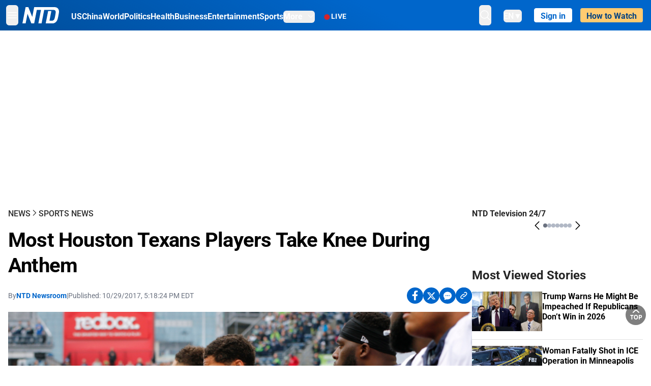

--- FILE ---
content_type: text/html; charset=utf-8
request_url: https://www.ntd.com/most-houston-texans-players-take-knee-during-anthem_104947.html
body_size: 26557
content:
<!DOCTYPE html><html lang="en"><head><meta property="og:site_name" content="NTD"/><meta charSet="UTF-8"/><link rel="icon" type="image/x-icon" href="/favicon.ico" sizes="any"/><link rel="icon" type="image/png" sizes="32x32" href="/images/favicons/ntd-favicon-32x32.png"/><link rel="icon" type="image/png" sizes="16x16" href="/images/favicons/ntd-favicon-16x16.png"/><link rel="apple-touch-icon" href="/images/favicons/ntd-apple-touch-icon-120x120.png"/><link rel="manifest" href="/site.webmanifest"/><meta name="viewport" content="width=device-width,initial-scale=1"/><title>Most Houston Texans Players Take Knee During Anthem | NTD</title><meta name="robots" content="index,follow"/><meta name="description" content="NTD - To uplift and inform society by publishing quality content that embodies integrity, dignity, and the best of humanity."/><meta name="twitter:card" content="summary_large_image"/><meta name="twitter:site" content="@NTDNews"/><meta property="og:title" content="Most Houston Texans Players Take Knee During Anthem"/><meta property="og:description" content="NTD - To uplift and inform society by publishing quality content that embodies integrity, dignity, and the best of humanity."/><meta property="og:url" content="https://www.ntd.com/most-houston-texans-players-take-knee-during-anthem_104947.html"/><meta property="og:type" content="article"/><meta property="article:published_time" content="2017-10-29T21:18:24.000Z"/><meta property="article:modified_time" content="2024-12-28T21:59:20.000Z"/><meta property="article:section" content="Sports News"/><meta property="og:image" content="https://i.ntd.com/assets/uploads/2017/10/GettyImages-867898064-900x506.jpg"/><meta property="og:image:alt" content="Members of the Houston Texans, including Kevin Johnson #30 and Lamarr Houston #58, kneel during the national anthem before the game at CenturyLink Field in Seattle on Oct. 29, 2017. (Jonathan Ferrey/Getty Images)"/><meta property="og:image:secure_url" content="https://i.ntd.com/assets/uploads/2017/10/GettyImages-867898064-900x506.jpg"/><meta property="og:locale" content="en"/><link rel="canonical" href="https://www.ntd.com/most-houston-texans-players-take-knee-during-anthem_104947.html"/><meta property="build-version" content="3.4.0"/><script type="application/ld+json">{"@context":"https://schema.org","@type":"NewsArticle","keywords":"","description":"","mainEntityOfPage":{"@type":"WebPage","@id":"https://www.ntd.com"},"headline":"Most Houston Texans Players Take Knee During Anthem","image":["https://i.ntd.com/assets/uploads/2017/10/GettyImages-867898064-900x506.jpg"],"articleSection":"Sports News","dateCreated":"2017-10-29T21:18:24.000Z","datePublished":"2017-10-29T21:18:24.000Z","dateModified":"2024-12-28T21:59:20.000Z","author":{"@type":"Person","name":"NTD"},"publisher":{"@type":"Organization","name":"NTD","logo":{"@type":"ImageObject","url":"https://www.ntd.com/images/ENTD270.jpeg"}},"articleBody":"","isAccessibleForFree":true}</script><script type="application/ld+json">{"@context":"https://schema.org","@type":"BreadcrumbList","itemListElement":[{"@type":"ListItem","position":1,"item":{"@id":"https://www.ntd.com","name":"Home"}},{"@type":"ListItem","position":2,"item":{"@id":"https://www.ntd.com/news","name":"News"}},{"@type":"ListItem","position":3,"item":{"@id":"https://www.ntd.com/sports","name":"Sports News"}}]}</script><link rel="preload" href="https://i.ntd.com/assets/uploads/2017/10/GettyImages-867898064-900x506.jpg" as="image" fetchpriority="high"/><meta name="next-head-count" content="29"/><link rel="stylesheet" href="https://subs.epochbase.com/lib/template.css"/><link rel="preconnect" href="https://fonts.googleapis.com"/><link rel="preconnect" href="https://fonts.gstatic.com" crossorigin="anonymous"/><link rel="stylesheet" data-href="https://fonts.googleapis.com/css2?family=Noto+Serif:wght@100..900&amp;display=swap"/><script type="text/javascript">if(/com.ntd./i.test(navigator.userAgent)){window.isApp=true;}</script><link rel="preconnect" href="https://fonts.gstatic.com" crossorigin /><link rel="preload" href="/_next/static/media/6d279439c4de6a8a-s.p.otf" as="font" type="font/otf" crossorigin="anonymous" data-next-font="size-adjust"/><link rel="preload" href="/_next/static/media/d423b8cc6998a42d-s.p.otf" as="font" type="font/otf" crossorigin="anonymous" data-next-font="size-adjust"/><link rel="preload" href="/_next/static/media/87938583ae89d1fb-s.p.otf" as="font" type="font/otf" crossorigin="anonymous" data-next-font="size-adjust"/><link rel="preload" href="/_next/static/media/5f01b218f380ae75-s.p.otf" as="font" type="font/otf" crossorigin="anonymous" data-next-font="size-adjust"/><link rel="preload" href="/_next/static/media/21f44fe78987abb6-s.p.otf" as="font" type="font/otf" crossorigin="anonymous" data-next-font="size-adjust"/><link rel="preload" href="/_next/static/media/366ce60a87b3d93b-s.p.otf" as="font" type="font/otf" crossorigin="anonymous" data-next-font="size-adjust"/><link rel="preload" href="/_next/static/media/69d19f24b6c2f63c-s.p.otf" as="font" type="font/otf" crossorigin="anonymous" data-next-font="size-adjust"/><link rel="preload" href="/_next/static/media/1696dcc4daf6198d-s.p.otf" as="font" type="font/otf" crossorigin="anonymous" data-next-font="size-adjust"/><link rel="preload" href="/_next/static/media/d0316c4a867c73d9-s.p.otf" as="font" type="font/otf" crossorigin="anonymous" data-next-font="size-adjust"/><link rel="preload" href="/_next/static/media/c1b6d0157379a23c-s.p.otf" as="font" type="font/otf" crossorigin="anonymous" data-next-font="size-adjust"/><link rel="preload" href="/_next/static/media/d27c3c4c48653461-s.p.woff2" as="font" type="font/woff2" crossorigin="anonymous" data-next-font="size-adjust"/><link rel="preload" href="/_next/static/media/2329f82f48d3e252-s.p.woff2" as="font" type="font/woff2" crossorigin="anonymous" data-next-font="size-adjust"/><link rel="preload" href="/_next/static/media/4046ec9b7a3cd7ce-s.p.woff2" as="font" type="font/woff2" crossorigin="anonymous" data-next-font="size-adjust"/><link rel="preload" href="/_next/static/media/677590baa4ca2e13-s.p.woff2" as="font" type="font/woff2" crossorigin="anonymous" data-next-font="size-adjust"/><link rel="preload" href="/_next/static/media/48ee0eb829fd67dc-s.p.woff2" as="font" type="font/woff2" crossorigin="anonymous" data-next-font="size-adjust"/><link rel="preload" href="/_next/static/media/bd4e47cdb1b92e8e-s.p.woff2" as="font" type="font/woff2" crossorigin="anonymous" data-next-font="size-adjust"/><link rel="preload" href="/_next/static/media/dedba05d74695149-s.p.woff2" as="font" type="font/woff2" crossorigin="anonymous" data-next-font="size-adjust"/><link rel="preload" href="/_next/static/media/aacbf89b63ff3595-s.p.woff2" as="font" type="font/woff2" crossorigin="anonymous" data-next-font="size-adjust"/><link rel="preload" href="/_next/static/media/d0b56fc3015f351f-s.p.woff2" as="font" type="font/woff2" crossorigin="anonymous" data-next-font="size-adjust"/><link rel="preload" href="/_next/static/css/e5bfd86eeebc37fb.css" as="style"/><link rel="stylesheet" href="/_next/static/css/e5bfd86eeebc37fb.css" data-n-g=""/><link rel="preload" href="/_next/static/css/f09d717aa85bdceb.css" as="style"/><link rel="stylesheet" href="/_next/static/css/f09d717aa85bdceb.css" data-n-p=""/><link rel="preload" href="/_next/static/css/5a5c8557a6fe8041.css" as="style"/><link rel="stylesheet" href="/_next/static/css/5a5c8557a6fe8041.css"/><noscript data-n-css=""></noscript><script defer="" nomodule="" src="/_next/static/chunks/polyfills-42372ed130431b0a.js"></script><script defer="" src="/_next/static/chunks/1033-542a31019ab750d4.js"></script><script defer="" src="/_next/static/chunks/7742-3706c8acab8bc7d3.js"></script><script defer="" src="/_next/static/chunks/5535.3cb1d9be360250dc.js"></script><script defer="" src="/_next/static/chunks/2901-7863ab772e459b67.js"></script><script defer="" src="/_next/static/chunks/5458.805473cf745e0c93.js"></script><script defer="" src="/_next/static/chunks/7912.b5038670c48b053e.js"></script><script src="/_next/static/chunks/webpack-38fd75bee5fa3ec1.js" defer=""></script><script src="/_next/static/chunks/framework-945b357d4a851f4b.js" defer=""></script><script src="/_next/static/chunks/main-e15b98b38f8b9694.js" defer=""></script><script src="/_next/static/chunks/pages/_app-1b2c6b540215ae9c.js" defer=""></script><script src="/_next/static/chunks/6492-a996f978e6c43eb4.js" defer=""></script><script src="/_next/static/chunks/5356-77ab64184dd0c10c.js" defer=""></script><script src="/_next/static/chunks/3545-148a19d9abd9ee9d.js" defer=""></script><script src="/_next/static/chunks/2407-52a061df3b44b04a.js" defer=""></script><script src="/_next/static/chunks/pages/%5Burl%5D-70b65ba4dae397a6.js" defer=""></script><script src="/_next/static/bbcb1d49c185377aff6d67e98564144f08d88bb5/_buildManifest.js" defer=""></script><script src="/_next/static/bbcb1d49c185377aff6d67e98564144f08d88bb5/_ssgManifest.js" defer=""></script><style data-href="https://fonts.googleapis.com/css2?family=Noto+Serif:wght@100..900&display=swap">@font-face{font-family:'Noto Serif';font-style:normal;font-weight:100;font-stretch:normal;font-display:swap;src:url(https://fonts.gstatic.com/l/font?kit=ga6iaw1J5X9T9RW6j9bNVls-hfgvz8JcMofYTa32J4wsL2JAlAhZqFGjww&skey=ff3f102bd67fc93c&v=v33) format('woff')}@font-face{font-family:'Noto Serif';font-style:normal;font-weight:200;font-stretch:normal;font-display:swap;src:url(https://fonts.gstatic.com/l/font?kit=ga6iaw1J5X9T9RW6j9bNVls-hfgvz8JcMofYTa32J4wsL2JAlAhZKFCjww&skey=ff3f102bd67fc93c&v=v33) format('woff')}@font-face{font-family:'Noto Serif';font-style:normal;font-weight:300;font-stretch:normal;font-display:swap;src:url(https://fonts.gstatic.com/l/font?kit=ga6iaw1J5X9T9RW6j9bNVls-hfgvz8JcMofYTa32J4wsL2JAlAhZ9lCjww&skey=ff3f102bd67fc93c&v=v33) format('woff')}@font-face{font-family:'Noto Serif';font-style:normal;font-weight:400;font-stretch:normal;font-display:swap;src:url(https://fonts.gstatic.com/l/font?kit=ga6iaw1J5X9T9RW6j9bNVls-hfgvz8JcMofYTa32J4wsL2JAlAhZqFCjww&skey=ff3f102bd67fc93c&v=v33) format('woff')}@font-face{font-family:'Noto Serif';font-style:normal;font-weight:500;font-stretch:normal;font-display:swap;src:url(https://fonts.gstatic.com/l/font?kit=ga6iaw1J5X9T9RW6j9bNVls-hfgvz8JcMofYTa32J4wsL2JAlAhZmlCjww&skey=ff3f102bd67fc93c&v=v33) format('woff')}@font-face{font-family:'Noto Serif';font-style:normal;font-weight:600;font-stretch:normal;font-display:swap;src:url(https://fonts.gstatic.com/l/font?kit=ga6iaw1J5X9T9RW6j9bNVls-hfgvz8JcMofYTa32J4wsL2JAlAhZdlejww&skey=ff3f102bd67fc93c&v=v33) format('woff')}@font-face{font-family:'Noto Serif';font-style:normal;font-weight:700;font-stretch:normal;font-display:swap;src:url(https://fonts.gstatic.com/l/font?kit=ga6iaw1J5X9T9RW6j9bNVls-hfgvz8JcMofYTa32J4wsL2JAlAhZT1ejww&skey=ff3f102bd67fc93c&v=v33) format('woff')}@font-face{font-family:'Noto Serif';font-style:normal;font-weight:800;font-stretch:normal;font-display:swap;src:url(https://fonts.gstatic.com/l/font?kit=ga6iaw1J5X9T9RW6j9bNVls-hfgvz8JcMofYTa32J4wsL2JAlAhZKFejww&skey=ff3f102bd67fc93c&v=v33) format('woff')}@font-face{font-family:'Noto Serif';font-style:normal;font-weight:900;font-stretch:normal;font-display:swap;src:url(https://fonts.gstatic.com/l/font?kit=ga6iaw1J5X9T9RW6j9bNVls-hfgvz8JcMofYTa32J4wsL2JAlAhZAVejww&skey=ff3f102bd67fc93c&v=v33) format('woff')}@font-face{font-family:'Noto Serif';font-style:normal;font-weight:100 900;font-stretch:100%;font-display:swap;src:url(https://fonts.gstatic.com/s/notoserif/v33/ga6daw1J5X9T9RW6j9bNVls-hfgvz8JcMofYTYf3D33WsNFHuQk.woff2) format('woff2');unicode-range:U+0460-052F,U+1C80-1C8A,U+20B4,U+2DE0-2DFF,U+A640-A69F,U+FE2E-FE2F}@font-face{font-family:'Noto Serif';font-style:normal;font-weight:100 900;font-stretch:100%;font-display:swap;src:url(https://fonts.gstatic.com/s/notoserif/v33/ga6daw1J5X9T9RW6j9bNVls-hfgvz8JcMofYTYf-D33WsNFHuQk.woff2) format('woff2');unicode-range:U+0301,U+0400-045F,U+0490-0491,U+04B0-04B1,U+2116}@font-face{font-family:'Noto Serif';font-style:normal;font-weight:100 900;font-stretch:100%;font-display:swap;src:url(https://fonts.gstatic.com/s/notoserif/v33/ga6daw1J5X9T9RW6j9bNVls-hfgvz8JcMofYTYf2D33WsNFHuQk.woff2) format('woff2');unicode-range:U+1F00-1FFF}@font-face{font-family:'Noto Serif';font-style:normal;font-weight:100 900;font-stretch:100%;font-display:swap;src:url(https://fonts.gstatic.com/s/notoserif/v33/ga6daw1J5X9T9RW6j9bNVls-hfgvz8JcMofYTYf5D33WsNFHuQk.woff2) format('woff2');unicode-range:U+0370-0377,U+037A-037F,U+0384-038A,U+038C,U+038E-03A1,U+03A3-03FF}@font-face{font-family:'Noto Serif';font-style:normal;font-weight:100 900;font-stretch:100%;font-display:swap;src:url(https://fonts.gstatic.com/s/notoserif/v33/ga6daw1J5X9T9RW6j9bNVls-hfgvz8JcMofYTYeGD33WsNFHuQk.woff2) format('woff2');unicode-range:U+0302-0303,U+0305,U+0307-0308,U+0310,U+0312,U+0315,U+031A,U+0326-0327,U+032C,U+032F-0330,U+0332-0333,U+0338,U+033A,U+0346,U+034D,U+0391-03A1,U+03A3-03A9,U+03B1-03C9,U+03D1,U+03D5-03D6,U+03F0-03F1,U+03F4-03F5,U+2016-2017,U+2034-2038,U+203C,U+2040,U+2043,U+2047,U+2050,U+2057,U+205F,U+2070-2071,U+2074-208E,U+2090-209C,U+20D0-20DC,U+20E1,U+20E5-20EF,U+2100-2112,U+2114-2115,U+2117-2121,U+2123-214F,U+2190,U+2192,U+2194-21AE,U+21B0-21E5,U+21F1-21F2,U+21F4-2211,U+2213-2214,U+2216-22FF,U+2308-230B,U+2310,U+2319,U+231C-2321,U+2336-237A,U+237C,U+2395,U+239B-23B7,U+23D0,U+23DC-23E1,U+2474-2475,U+25AF,U+25B3,U+25B7,U+25BD,U+25C1,U+25CA,U+25CC,U+25FB,U+266D-266F,U+27C0-27FF,U+2900-2AFF,U+2B0E-2B11,U+2B30-2B4C,U+2BFE,U+3030,U+FF5B,U+FF5D,U+1D400-1D7FF,U+1EE00-1EEFF}@font-face{font-family:'Noto Serif';font-style:normal;font-weight:100 900;font-stretch:100%;font-display:swap;src:url(https://fonts.gstatic.com/s/notoserif/v33/ga6daw1J5X9T9RW6j9bNVls-hfgvz8JcMofYTYf1D33WsNFHuQk.woff2) format('woff2');unicode-range:U+0102-0103,U+0110-0111,U+0128-0129,U+0168-0169,U+01A0-01A1,U+01AF-01B0,U+0300-0301,U+0303-0304,U+0308-0309,U+0323,U+0329,U+1EA0-1EF9,U+20AB}@font-face{font-family:'Noto Serif';font-style:normal;font-weight:100 900;font-stretch:100%;font-display:swap;src:url(https://fonts.gstatic.com/s/notoserif/v33/ga6daw1J5X9T9RW6j9bNVls-hfgvz8JcMofYTYf0D33WsNFHuQk.woff2) format('woff2');unicode-range:U+0100-02BA,U+02BD-02C5,U+02C7-02CC,U+02CE-02D7,U+02DD-02FF,U+0304,U+0308,U+0329,U+1D00-1DBF,U+1E00-1E9F,U+1EF2-1EFF,U+2020,U+20A0-20AB,U+20AD-20C0,U+2113,U+2C60-2C7F,U+A720-A7FF}@font-face{font-family:'Noto Serif';font-style:normal;font-weight:100 900;font-stretch:100%;font-display:swap;src:url(https://fonts.gstatic.com/s/notoserif/v33/ga6daw1J5X9T9RW6j9bNVls-hfgvz8JcMofYTYf6D33WsNFH.woff2) format('woff2');unicode-range:U+0000-00FF,U+0131,U+0152-0153,U+02BB-02BC,U+02C6,U+02DA,U+02DC,U+0304,U+0308,U+0329,U+2000-206F,U+20AC,U+2122,U+2191,U+2193,U+2212,U+2215,U+FEFF,U+FFFD}</style></head><body><noscript><iframe src="https://www.googletagmanager.com/ns.html?id=GTM-K52XVPF" height="0" width="0" style="display:none;visibility:hidden"></iframe></noscript><div id="__next"><div lang="en"><div class="__variable_315db8 __variable_ae7e04 __variable_8c00a5 font-roboto" id="headlessui-portal-root"><div class="relative z-10 bg-white dark:bg-black"><div style="background:linear-gradient(208deg, #0066CB 41.12%, #004181 131.51%)" class="Header_header__ds50R sticky top-0 z-[1200]"><div class="mx-auto flex h-[60px] max-w-[1300px] items-center justify-between gap-4 px-4 py-2 md:justify-between 2xl:px-0"><div class="flex items-center"><div class="" data-headlessui-state=""><div class="flex flex-none items-center sm:space-x-1"><button type="button" class="-ml-1 mr-2 inline-flex items-center justify-center rounded-md py-2 text-white focus:outline-none sm:mr-0" id="headlessui-popover-button-:R2mt6:" aria-expanded="false" data-headlessui-state=""><span class="sr-only">Open menu</span><svg xmlns="http://www.w3.org/2000/svg" fill="none" viewBox="0 0 24 24" stroke-width="1.5" stroke="currentColor" aria-hidden="true" class="size-6"><path stroke-linecap="round" stroke-linejoin="round" d="M3.75 6.75h16.5M3.75 12h16.5m-16.5 5.25h16.5"></path></svg></button></div></div><a class="contents" href="/"><span class="sr-only">NTD Television</span><img class="mr-4 w-[58px] sm:ml-2 sm:mr-6 sm:w-[72px]" src="https://i.ntd.com/assets/themes/ntd/images/NTDLogo.svg" alt="NTD Television" width="300" height="132" title="NTD Television"/></a><div class="hidden w-auto xl:block"><div class="mt-1 flex items-center justify-between gap-x-5"><a href="/us" class="flex-shrink-0"><span class="w-full text-base font-bold text-white">US</span></a><a href="/china" class="flex-shrink-0"><span class="w-full text-base font-bold text-white">China</span></a><a href="/world" class="flex-shrink-0"><span class="w-full text-base font-bold text-white">World</span></a><a href="/politics" class="flex-shrink-0"><span class="w-full text-base font-bold text-white">Politics</span></a><a href="/health-news" class="flex-shrink-0"><span class="w-full text-base font-bold text-white">Health</span></a><a href="/business" class="flex-shrink-0"><span class="w-full text-base font-bold text-white">Business</span></a><a href="/entertainment" class="flex-shrink-0"><span class="w-full text-base font-bold text-white">Entertainment</span></a><a href="/sports" class="flex-shrink-0"><span class="w-full text-base font-bold text-white">Sports</span></a><nav class="space-x-10"><div class="relative" data-headlessui-state=""><button type="button" class="group inline-flex items-center rounded-md text-base font-bold text-white focus:outline-none" id="headlessui-popover-button-:R16mt6:" aria-expanded="false" data-headlessui-state=""><span class="min-w-fit">More</span><svg xmlns="http://www.w3.org/2000/svg" viewBox="0 0 24 24" fill="currentColor" aria-hidden="true" class="mb-0.5 ml-2 w-4 fill-white"><path fill-rule="evenodd" d="M12.53 16.28a.75.75 0 01-1.06 0l-7.5-7.5a.75.75 0 011.06-1.06L12 14.69l6.97-6.97a.75.75 0 111.06 1.06l-7.5 7.5z" clip-rule="evenodd"></path></svg></button></div></nav></div></div><a class="mt-1 hidden flex-shrink-0 items-center gap-1 px-4 xl:flex" href="/live"><span class="animate-pulse text-[26px] leading-3 text-[#EC1D19]">●</span><span class="text-sm font-semibold tracking-wide text-white">LIVE</span></a></div><div class="flex items-center"><div data-headlessui-state=""><button type="button" class="mr-6 hidden items-center justify-center rounded-md py-2 text-white focus:outline-none sm:inline-flex" id="headlessui-popover-button-:R36t6:" aria-expanded="false" data-headlessui-state=""><span class="sr-only">search</span><svg xmlns="http://www.w3.org/2000/svg" fill="none" viewBox="0 0 24 24" stroke-width="1.5" stroke="currentColor" aria-hidden="true" class="size-6 stroke-white"><path stroke-linecap="round" stroke-linejoin="round" d="M21 21l-5.197-5.197m0 0A7.5 7.5 0 105.196 5.196a7.5 7.5 0 0010.607 10.607z"></path></svg></button></div><nav class="hidden space-x-10 sm:flex"><div class="relative" data-headlessui-state=""><button type="button" class="group mr-6 mt-1 inline-flex items-center rounded-md text-[16px] font-medium text-white focus:outline-none focus:ring-0" id="headlessui-popover-button-:R56t6:" aria-expanded="false" data-headlessui-state=""><span class="min-w-fit">EN</span><span>▼</span></button></div></nav><div id="login_wrapper" class=""></div><a class="pb-0.25 ml-2 h-7 flex-shrink-0 rounded bg-[#FFCB71] px-2 pt-1 !text-[#004181] md:ml-4 md:px-3" href="/watch"><div class="text-base font-semibold">How to Watch</div></a></div></div></div><!--$--><div class="m-auto items-center justify-center overflow-hidden print:hidden hidden md:flex" style="min-height:314px"><div id="article_top_ads"></div></div><!--/$--><div class="post theme"><main class="main mx-auto max-w-[1300px] gap-11 px-4 xl:flex 2xl:px-0"><div class="w-full flex-1 pt-6 lg:px-0 lg:pt-9 xl:w-[920px]"><article class="bg-white"><header><div data-label="post-default-breadcrumbs" class="theme-app-hidden scroll flex items-center gap-2 whitespace-nowrap uppercase text-sm text-[#2f2f2f] font-medium leading-tight lg:text-base lg:leading-snug mb-4"><a class="" href="/news">News</a><svg xmlns="http://www.w3.org/2000/svg" fill="none" viewBox="0 0 24 24" stroke-width="2" stroke="currentColor" aria-hidden="true" width="16" class="-mt-[5px] shrink-0 text-[#2f2f2f]"><path stroke-linecap="round" stroke-linejoin="round" d="M8.25 4.5l7.5 7.5-7.5 7.5"></path></svg><a class="" href="/sports">Sports News</a></div><h1 class="mb-4 max-w-4xl text-[26px] font-bold leading-[120%] tracking-[-0.52px] lg:text-[40px] lg:leading-tight lg:tracking-[-0.8px]">Most Houston Texans Players Take Knee During Anthem</h1><div class="flex flex-col flex-wrap gap-1.5 text-sm text-[#6B7280] md:flex-row md:items-center mb-4 mt-[18px]"><div class="flex items-center gap-2 text-sm"><div class="flex flex-col"><div class="item-center flex gap-2">By<div class="font-bold text-[#0066CB]"><a class="no-underline hover:underline" href="/author/ntd-newsroom">NTD Newsroom</a></div></div><div class="item-center flex flex-col flex-wrap divide-gray-200 text-gray-800 xs:flex-row xs:gap-3 xs:divide-x"></div></div></div><div class="hidden md:block">|</div><span>Published:<!-- --> <!-- -->10/29/2017, 5:18:24 PM EDT</span><div class="hidden flex-1 md:block"></div><!--$--><div class="flex gap-2 items-center"><button data-tip="Share on Facebook" class="bg-[#0066CB] rounded-full size-8 justify-center items-center flex just text-white" type="button"><svg viewBox="0 0 11 17" fill="none" xmlns="http://www.w3.org/2000/svg" class="size-5"><g clip-path="url(#facebook_svg__a)"><path d="m9.343 9.393.457-2.99H6.944v-1.94c0-.818.4-1.615 1.678-1.615H9.92V.303S8.742.1 7.616.1c-2.352 0-3.89 1.431-3.89 4.024v2.278H1.113v2.99h2.615v7.227h3.217V9.393h2.4Z" fill="currentColor"></path></g><defs><clipPath id="facebook_svg__a"><path fill="currentColor" transform="translate(.377 .1)" d="M0 0h10.279v16.519H0z"></path></clipPath></defs></svg></button><button data-tip="Share on Twitter" class="bg-[#0066CB] rounded-full size-8 justify-center items-center flex just text-white" type="button"><svg width="18" height="15" fill="none" xmlns="http://www.w3.org/2000/svg" class=""><path fill-rule="evenodd" clip-rule="evenodd" d="M5.925.695H.684L6.898 8.29l-5.817 6.37H3.77l4.4-4.818 3.906 4.774h5.242L10.922 6.8l.01.014L16.44.784h-2.687l-4.09 4.478L5.925.695Zm-2.348 1.33h1.632l9.215 11.26h-1.632L3.577 2.025Z" fill="#fff"></path></svg></button><button class="bg-[#0066CB] rounded-full size-8 justify-center items-center flex just text-white" type="button" data-tip="Copy link"><svg xmlns="http://www.w3.org/2000/svg" viewBox="0 0 24 24" fill="currentColor" aria-hidden="true" class="size-5"><path fill-rule="evenodd" d="M4.804 21.644A6.707 6.707 0 006 21.75a6.721 6.721 0 003.583-1.029c.774.182 1.584.279 2.417.279 5.322 0 9.75-3.97 9.75-9 0-5.03-4.428-9-9.75-9s-9.75 3.97-9.75 9c0 2.409 1.025 4.587 2.674 6.192.232.226.277.428.254.543a3.73 3.73 0 01-.814 1.686.75.75 0 00.44 1.223zM8.25 10.875a1.125 1.125 0 100 2.25 1.125 1.125 0 000-2.25zM10.875 12a1.125 1.125 0 112.25 0 1.125 1.125 0 01-2.25 0zm4.875-1.125a1.125 1.125 0 100 2.25 1.125 1.125 0 000-2.25z" clip-rule="evenodd"></path></svg></button><div class="flex cursor-pointer items-center gap-1" id="share_now"><button class="bg-[#0066CB] rounded-full size-8 justify-center items-center flex just text-white" type="button" data-tip="Share"><svg xmlns="http://www.w3.org/2000/svg" width="32" height="32" fill="none"><circle cx="16" cy="16" r="16" fill="#0066CB"></circle><path d="M18.988 8.727c-.303.017-.605.052-.89.158-.454.175-.89.438-1.26.825a.86.86 0 0 0-.262.276.906.906 0 0 0 .118 1.085.835.835 0 0 0 .316.208.806.806 0 0 0 .722-.084.86.86 0 0 0 .265-.274c.185-.193.403-.299.638-.386.587-.211 1.31-.123 1.78.386.654.684.654 1.825 0 2.528l-2.519 2.633c-.739.772-1.343.842-1.78.825-.436-.018-.688-.228-.688-.228a.827.827 0 0 0-.645-.084.837.837 0 0 0-.296.155.878.878 0 0 0-.217.262.917.917 0 0 0 .319 1.211s.57.387 1.41.44c.84.052 2.015-.282 3.039-1.37l2.518-2.633c1.31-1.37 1.31-3.581 0-4.933a3.225 3.225 0 0 0-1.628-.93c-.303-.07-.638-.07-.94-.053v-.017Zm-3.358 4.055c-.84-.036-1.998.263-2.989 1.316l-2.518 2.633c-1.31 1.37-1.31 3.581 0 4.933.94.983 2.283 1.264 3.458.825.454-.175.89-.439 1.26-.825a.86.86 0 0 0 .262-.277.905.905 0 0 0-.118-1.085.836.836 0 0 0-.316-.207.804.804 0 0 0-.722.083.86.86 0 0 0-.265.275c-.185.193-.403.298-.638.386-.588.21-1.31.123-1.78-.386-.654-.685-.654-1.826 0-2.528l2.519-2.633c.671-.702 1.259-.79 1.73-.773.47.018.788.158.788.158a.82.82 0 0 0 .697.152.825.825 0 0 0 .328-.165.87.87 0 0 0 .23-.296.91.91 0 0 0-.197-1.052.828.828 0 0 0-.32-.183s-.57-.351-1.41-.386v.035Z" fill="#fff"></path></svg></button><div></div></div></div><!--/$--></div></header><figure><img alt="Most Houston Texans Players Take Knee During Anthem" fetchpriority="high" width="600" height="400" decoding="async" data-nimg="1" class="w-full overflow-hidden bg-gray-100 object-cover aspect-video" style="color:transparent" src="https://i.ntd.com/assets/uploads/2017/10/GettyImages-867898064-900x506.jpg"/><figcaption class="font-regular caption border-b border-b-gray-200 px-1 py-2 text-xs text-gray-500">Members of the Houston Texans, including Kevin Johnson #30 and Lamarr Houston #58, kneel during the national anthem before the game at CenturyLink Field in Seattle on Oct. 29, 2017. (Jonathan Ferrey/Getty Images)</figcaption></figure><div data-post-content="true" class="post_content" id="post_content" data-testid="post_content"><p>The majority of the Houston Texans players took a knee in protest during the national anthem after Texans owner Bob McNair made controversial comments during an NFL owners meeting.</p><p>McNair, according to an ESPN report last week, said that “we can't have the inmates running the prison."</p><p>McNair later apologized for the comment, issuing two public statements on the matter.</p><p>"I know they were upset," he told the Houston Chronicle about meeting with the players. "I wanted to answer their questions. I told them if I had it to do over again I wouldn't use that expression."</p><p>According to the Washington Post, here is the full apology:</p><p>“As I said yesterday, I was not referring to our players when I made a very regretful comment during the owners meetings last week. I was referring to the relationship between the league office and team owners and how they have been making significant strategic decisions affecting our league without adequate input from ownership over the past few years.</p><p>“I am truly sorry to the players for how this has impacted them and the perception that it has created of me which could not be further from the truth. Our focus going forward, personally and as an organization, will be towards making meaningful progress regarding the social issues that mean so much to our players and our community.”</p><p>During the NFL owners meetings, no policy was enacted that would force players to stand.</p><div class="my-5"><em>From <a href="https://www.theepochtimes.com/most-houston-texans-players-take-knee-during-anthem_2344785.html" target="_blank" rel="noopener" target="_blank" class="article-hover-class">The Epoch Times</a></em></div></div><!--$--><div class="m-auto items-center justify-center overflow-hidden print:hidden hidden md:flex" style="min-height:314px;padding:32px 8px 32px 8px"><div id="article_below_ads"></div></div><!--/$--><!--$--><div class="m-auto flex items-center justify-center overflow-hidden print:hidden md:hidden" style="min-height:314px;padding:32px 8px 32px 8px"><div id="below_article_mobile_ads"></div></div><!--/$--><section class="not-format" id="article-comment"><div class="space-y-3 lg:mt-8"><div><iframe src="" width="100%" height="100%"></iframe></div></div></section></article><aside aria-label="Recommendations" class="bg-white py-8 dark:bg-gray-900"><!--$--><h2 class="mb-3 text-2xl font-bold dark:text-white">Recommendations</h2><div class="grid gap-6 md:grid-cols-3"><article class="flex flex-col"><a class="" data-thumbnail="true" target="" href="/fbi-investigating-organizers-of-anti-ice-protests-patel_1118175.html" data-testid="post-thumbnail"><img alt="FBI Investigating Organizers of Anti-ICE Protests: Patel" loading="lazy" width="600" height="400" decoding="async" data-nimg="1" class="w-full overflow-hidden bg-gray-100 object-cover aspect-video" style="color:transparent" src="https://i.ntd.com/assets/uploads/2025/12/id1116113-1.tagreuters.com2025binary_LYNXMPELAO12Z-FILEDIMAGE.jpg-900x506.webp"/></a><a data-title="true" target="" href="/fbi-investigating-organizers-of-anti-ice-protests-patel_1118175.html"><h3 class="text-heading mt-2.5 text-base font-semibold">FBI Investigating Organizers of Anti-ICE Protests: Patel</h3></a></article><article class="flex flex-col"><a class="" data-thumbnail="true" target="" href="/trump-says-oversight-of-venezuela-could-last-for-years_1118157.html" data-testid="post-thumbnail"><img alt="Trump Says Oversight of Venezuela Could Last for Years" loading="lazy" width="600" height="400" decoding="async" data-nimg="1" class="w-full overflow-hidden bg-gray-100 object-cover aspect-video" style="color:transparent" src="https://i.ntd.com/assets/uploads/2026/01/id1118075-GettyImages-2253959925-sb.jpg-900x506.webp"/></a><a data-title="true" target="" href="/trump-says-oversight-of-venezuela-could-last-for-years_1118157.html"><h3 class="text-heading mt-2.5 text-base font-semibold">Trump Says Oversight of Venezuela Could Last for Years</h3></a></article><article class="flex flex-col"><a class="" data-thumbnail="true" target="" href="/minneapolis-schools-cancel-classes-citing-protests-over-fatal-ice-shooting_1118133.html" data-testid="post-thumbnail"><img alt="Minneapolis Schools Cancel Classes Citing Protests Over Fatal ICE Shooting" loading="lazy" width="600" height="400" decoding="async" data-nimg="1" class="w-full overflow-hidden bg-gray-100 object-cover aspect-video" style="color:transparent" src="https://i.ntd.com/assets/uploads/2026/01/id1118135-Minneapolis-protest-AP26007838454634-1.jpg-900x506.webp"/></a><a data-title="true" target="" href="/minneapolis-schools-cancel-classes-citing-protests-over-fatal-ice-shooting_1118133.html"><h3 class="text-heading mt-2.5 text-base font-semibold">Minneapolis Schools Cancel Classes Citing Protests Over Fatal ICE Shooting</h3></a></article><article class="flex flex-col"><a class="" data-thumbnail="true" target="" href="/us-to-withdraw-from-66-international-bodies-treaties_1118035.html" data-testid="post-thumbnail"><img alt="US to Withdraw From 66 International Bodies, Treaties" loading="lazy" width="600" height="400" decoding="async" data-nimg="1" class="w-full overflow-hidden bg-gray-100 object-cover aspect-video" style="color:transparent" src="https://i.ntd.com/assets/uploads/2025/09/id1089375-CP1717910151.jpg-900x506.webp"/></a><a data-title="true" target="" href="/us-to-withdraw-from-66-international-bodies-treaties_1118035.html"><h3 class="text-heading mt-2.5 text-base font-semibold">US to Withdraw From 66 International Bodies, Treaties</h3></a></article><article class="flex flex-col"><a class="" data-thumbnail="true" target="" href="/woman-fatally-shot-after-driving-vehicle-toward-ice-agents-in-minneapolis_1117959.html" data-testid="post-thumbnail"><img alt="Woman Fatally Shot in ICE Operation in Minneapolis Identified" loading="lazy" width="600" height="400" decoding="async" data-nimg="1" class="w-full overflow-hidden bg-gray-100 object-cover aspect-video" style="color:transparent" src="https://i.ntd.com/assets/uploads/2026/01/id1118209-Minneapolis-shooting-AP26007639250904.jpg-900x506.webp"/></a><a data-title="true" target="" href="/woman-fatally-shot-after-driving-vehicle-toward-ice-agents-in-minneapolis_1117959.html"><h3 class="text-heading mt-2.5 text-base font-semibold">Woman Fatally Shot in ICE Operation in Minneapolis Identified</h3></a></article><article class="flex flex-col"><a class="" data-thumbnail="true" target="" href="/trump-admin-releases-new-dietary-guidelines_1117946.html" data-testid="post-thumbnail"><img alt="Trump Admin Releases New Dietary Guidelines" loading="lazy" width="600" height="400" decoding="async" data-nimg="1" class="w-full overflow-hidden bg-gray-100 object-cover aspect-video" style="color:transparent" src="https://i.ntd.com/assets/uploads/2026/01/id1117947-GettyImages-2254480712.jpg-900x506.webp"/></a><a data-title="true" target="" href="/trump-admin-releases-new-dietary-guidelines_1117946.html"><h3 class="text-heading mt-2.5 text-base font-semibold">Trump Admin Releases New Dietary Guidelines</h3></a></article><article class="flex flex-col"><a class="" data-thumbnail="true" target="" href="/us-expands-list-of-countries-whose-citizens-must-post-bonds-up-to-15000-for-visas_1117929.html" data-testid="post-thumbnail"><img alt="US Expands List of Countries Whose Citizens Must Post Bonds of up to $15,000 for Visas" loading="lazy" width="600" height="400" decoding="async" data-nimg="1" class="w-full overflow-hidden bg-gray-100 object-cover aspect-video" style="color:transparent" src="https://i.ntd.com/assets/uploads/2025/07/id1081474-visa-stamp-GettyImages-1224917096.jpg-900x506.webp"/></a><a data-title="true" target="" href="/us-expands-list-of-countries-whose-citizens-must-post-bonds-up-to-15000-for-visas_1117929.html"><h3 class="text-heading mt-2.5 text-base font-semibold">US Expands List of Countries Whose Citizens Must Post Bonds of up to $15,000 for Visas</h3></a></article><article class="flex flex-col"><a class="" data-thumbnail="true" target="" href="/us-seizes-russian-flagged-oil-tanker-linked-to-venezuela_1117910.html" data-testid="post-thumbnail"><img alt="US Seizes 2 Venezuela-Linked Oil Tankers in Predawn Operations" loading="lazy" width="600" height="400" decoding="async" data-nimg="1" class="w-full overflow-hidden bg-gray-100 object-cover aspect-video" style="color:transparent" src="https://i.ntd.com/assets/uploads/2026/01/id1117926-venezuelan-linked-tanker-seized.jpg-900x506.webp"/></a><a data-title="true" target="" href="/us-seizes-russian-flagged-oil-tanker-linked-to-venezuela_1117910.html"><h3 class="text-heading mt-2.5 text-base font-semibold">US Seizes 2 Venezuela-Linked Oil Tankers in Predawn Operations</h3></a></article><article class="flex flex-col"><a class="" data-thumbnail="true" target="" href="/us-to-receive-30-to-50-million-barrels-of-sanctioned-oil-from-venezuela-trump_1117818.html" data-testid="post-thumbnail"><img alt="US to Receive 30 to 50 Million Barrels of Sanctioned Oil From Venezuela: Trump" loading="lazy" width="600" height="400" decoding="async" data-nimg="1" class="w-full overflow-hidden bg-gray-100 object-cover aspect-video" style="color:transparent" src="https://i.ntd.com/assets/uploads/2026/01/id1117819-GettyImages-2252064635.jpg-900x506.webp"/></a><a data-title="true" target="" href="/us-to-receive-30-to-50-million-barrels-of-sanctioned-oil-from-venezuela-trump_1117818.html"><h3 class="text-heading mt-2.5 text-base font-semibold">US to Receive 30 to 50 Million Barrels of Sanctioned Oil From Venezuela: Trump</h3></a></article></div><!--/$--><!--$--><div id="rc-widget-f17013" data-rc-widget="true" data-widget-host="habitat" data-endpoint="//trends.revcontent.com" data-widget-id="283883" class="block" style="margin:20px 0px 0px 0px"></div><!--/$--><!--$--><div id="partnership" class="block"><div id="unit_95162"><a href="https://mixi.media/" rel="nofollow"></a></div></div><!--/$--></aside></div><!--$--><aside role="sidebar" class="xl:w-[336px] post pt-6 lg:pt-9 space-y-14 [&amp;&gt;*:nth-child(2)]:!mt-[30px]"><div class="aspect-video bg-gray-100"></div><!--$--><div class="mb-5 hidden xl:block"><div class="text-2xl font-bold text-heading">Most Viewed Stories</div><div class=""><div class="my-4 flex gap-3"><a href="/trump-warns-he-might-be-impeached-if-republicans-dont-win-in-2026-post_1117763.html"><div class="flex items-start gap-3"><div class="shrink-0 overflow-hidden w-[138px]"><img alt="Trump Warns He Might Be Impeached If Republicans Don’t Win in 2026" loading="lazy" width="600" height="400" decoding="async" data-nimg="1" class="w-full overflow-hidden bg-gray-100 object-cover aspect-video" style="color:transparent" src="https://i.ntd.com/assets/uploads/2026/01/id1117764-GettyImages-2233409488KO.jpg-900x506.webp"/></div><h3 class="text-base line-clamp-2 flex-1 font-semibold leading-tight line-clamp-4">Trump Warns He Might Be Impeached If Republicans Don’t Win in 2026</h3></div></a></div><div class="my-4 flex gap-3 border-t pt-3"><a href="/woman-fatally-shot-after-driving-vehicle-toward-ice-agents-in-minneapolis_1117959.html"><div class="flex items-start gap-3"><div class="shrink-0 overflow-hidden w-[138px]"><img alt="Woman Fatally Shot in ICE Operation in Minneapolis Identified" loading="lazy" width="600" height="400" decoding="async" data-nimg="1" class="w-full overflow-hidden bg-gray-100 object-cover aspect-video" style="color:transparent" src="https://i.ntd.com/assets/uploads/2026/01/id1118209-Minneapolis-shooting-AP26007639250904.jpg-900x506.webp"/></div><h3 class="text-base line-clamp-2 flex-1 font-semibold leading-tight line-clamp-4">Woman Fatally Shot in ICE Operation in Minneapolis Identified</h3></div></a></div><div class="my-4 flex gap-3 border-t pt-3"><a href="/texas-issues-warning-about-unsolicited-seed-packages-from-china_1118154.html"><div class="flex items-start gap-3"><div class="shrink-0 overflow-hidden w-[138px]"><img alt="Texas Issues Warning About Unsolicited Seed Packages From China" loading="lazy" width="600" height="400" decoding="async" data-nimg="1" class="w-full overflow-hidden bg-gray-100 object-cover aspect-video" style="color:transparent" src="https://i.ntd.com/assets/uploads/2026/01/id1118155-image_13402945821767638153967-1.png.webp"/></div><h3 class="text-base line-clamp-2 flex-1 font-semibold leading-tight line-clamp-4">Texas Issues Warning About Unsolicited Seed Packages From China</h3></div></a></div><div class="my-4 flex gap-3 border-t pt-3"><a href="/indiana-congressman-hospitalized-after-car-accident_1117707.html"><div class="flex items-start gap-3"><div class="shrink-0 overflow-hidden w-[138px]"><img alt="Indiana Congressman Hospitalized After Car Accident" loading="lazy" width="600" height="400" decoding="async" data-nimg="1" class="w-full overflow-hidden bg-gray-100 object-cover aspect-video" style="color:transparent" src="https://i.ntd.com/assets/uploads/2026/01/id1117833-Jim-Baird-GettyImages-2218966274.jpg-900x506.webp"/></div><h3 class="text-base line-clamp-2 flex-1 font-semibold leading-tight line-clamp-4">Indiana Congressman Hospitalized After Car Accident</h3></div></a></div><div class="my-4 flex gap-3 border-t pt-3"><a href="/arizona-supreme-court-evacuated-after-suspicious-package-tests-positive-for-homemade-explosives_1117681.html"><div class="flex items-start gap-3"><div class="shrink-0 overflow-hidden w-[138px]"><img alt="Arizona Supreme Court Evacuated After Suspicious Package Tests Positive for Homemade Explosives" loading="lazy" width="600" height="400" decoding="async" data-nimg="1" class="w-full overflow-hidden bg-gray-100 object-cover aspect-video" style="color:transparent" src="https://i.ntd.com/assets/uploads/2026/01/id1117830-Arizona-Supreme-Court-shutterstock_2329203245.jpg-900x506.webp"/></div><h3 class="text-base line-clamp-2 flex-1 font-semibold leading-tight line-clamp-4">Arizona Supreme Court Evacuated After Suspicious Package Tests Positive for Homemade Explosives</h3></div></a></div><div class="my-4 flex gap-3 border-t pt-3"><a href="/trump-admin-releases-new-dietary-guidelines_1117946.html"><div class="flex items-start gap-3"><div class="shrink-0 overflow-hidden w-[138px]"><img alt="Trump Admin Releases New Dietary Guidelines" loading="lazy" width="600" height="400" decoding="async" data-nimg="1" class="w-full overflow-hidden bg-gray-100 object-cover aspect-video" style="color:transparent" src="https://i.ntd.com/assets/uploads/2026/01/id1117947-GettyImages-2254480712.jpg-900x506.webp"/></div><h3 class="text-base line-clamp-2 flex-1 font-semibold leading-tight line-clamp-4">Trump Admin Releases New Dietary Guidelines</h3></div></a></div></div></div><!--/$--><div class="sticky top-0"><!--$--><div class="m-auto items-center justify-center overflow-hidden print:hidden hidden md:flex" style="min-height:314px;padding:32px 8px 32px 8px"><div id="article_siderbar_sticky_ads"></div></div><!--/$--></div></aside><!--/$--></main><div class="my-10 md:my-20"><!--$--><div class="m-auto items-center justify-center overflow-hidden print:hidden hidden md:flex" style="min-height:154px;padding:32px 8px 32px 8px"><div id="end_article_ads"></div></div><!--/$--></div></div><footer style="background:linear-gradient(180deg, #0066CB 0%, #003365 100.37%)" class="Footer_footer__MddMJ mx-auto flex w-full"><div class="mx-auto flex w-full max-w-[950px] flex-col items-center space-y-8 p-5 py-10 text-center text-white"><div class="w-full"><form><div class="flex items-center py-4 md:mx-auto lg:mx-0 lg:max-w-none xl:px-0"><div class="flex w-full items-center"><label for="search" class="sr-only">Search</label><div class="relative flex w-full items-center rounded-[12px] border border-gray-300 bg-white px-3"><svg xmlns="http://www.w3.org/2000/svg" fill="none" viewBox="0 0 24 24" stroke-width="1.5" stroke="currentColor" aria-hidden="true" class="size-5 stroke-[#B1B1B1]"><path stroke-linecap="round" stroke-linejoin="round" d="M21 21l-5.197-5.197m0 0A7.5 7.5 0 105.196 5.196a7.5 7.5 0 0010.607 10.607z"></path></svg><input id="search" class="block w-full border-none text-sm text-heading placeholder-[#B1B1B1] focus:border-gray-900 focus:outline-none focus:ring-0 sm:text-sm" placeholder="Search" type="search" required="" value=""/></div></div></div></form></div><nav class="grid w-full grid-cols-2 gap-10 sm:grid-cols-4"><ul class="col-span-1 space-y-4 text-start text-white"><li class="text-base font-bold uppercase"><a class="hover:!text-white" href="/news">News</a></li><ul class="p-0"><li class="text-sm font-medium leading-7"><a href="/us" class="flex hover:!text-white">US</a></li><li class="text-sm font-medium leading-7"><a href="/china" class="flex hover:!text-white">China</a></li><li class="text-sm font-medium leading-7"><a href="/world" class="flex hover:!text-white">World</a></li><li class="text-sm font-medium leading-7"><a href="/business" class="flex hover:!text-white">Business</a></li><li class="text-sm font-medium leading-7"><a href="/weather" class="flex hover:!text-white">Weather</a></li><li class="text-sm font-medium leading-7"><a href="/health" class="flex hover:!text-white">Health</a></li><li class="text-sm font-medium leading-7"><a href="/science" class="flex hover:!text-white">Sci &amp;Tech</a></li><li class="text-sm font-medium leading-7"><a href="/entertainment" class="flex hover:!text-white">Entertainment</a></li><li class="text-sm font-medium leading-7"><a href="/sports" class="flex hover:!text-white">Sports</a></li></ul></ul><ul class="col-span-1 space-y-4 text-start text-white"><li class="text-base font-bold uppercase"><a class="hover:!text-white" href="/programs">Programs</a></li><ul class="p-0"><li class="text-sm font-medium leading-7"><a href="/ntdplus/capitol-report" class="flex hover:!text-white">Capitol Report</a></li><li class="text-sm font-medium leading-7"><a href="/ntd-evening-news" class="flex hover:!text-white">NTD Evening News</a></li><li class="text-sm font-medium leading-7"><a href="/international-reporters-roundtable" class="flex hover:!text-white">International Roundtable</a></li><li class="text-sm font-medium leading-7"><a href="/ntd-primetime" class="flex hover:!text-white">NTD Primetime</a></li><li class="text-sm font-medium leading-7"><a href="/ntdplus/china-in-focus" class="flex hover:!text-white">China in Focus</a></li><li class="text-sm font-medium leading-7"><a href="/ntdplus/piano-talks" class="flex hover:!text-white">Piano Talks</a></li><li class="text-sm font-medium leading-7"><a href="/ntdplus/vital-signs" class="flex hover:!text-white">Vital Signs</a></li><li class="text-sm font-medium leading-7"><a href="/ntd-news-today" class="flex hover:!text-white">NTD News Today</a></li><li class="text-sm font-medium leading-7"><a href="/programs" class="flex hover:!text-white">View All Shows<svg xmlns="http://www.w3.org/2000/svg" fill="none" viewBox="0 0 24 24" stroke-width="1.5" stroke="currentColor" aria-hidden="true" class="ml-1 w-4 stroke-[3px]"><path stroke-linecap="round" stroke-linejoin="round" d="M8.25 4.5l7.5 7.5-7.5 7.5"></path></svg></a></li></ul></ul><ul class="col-span-1 space-y-4 text-start text-white"><li class="text-base font-bold uppercase"><a class="hover:!text-white" href="/life">Lifestyle</a></li><ul class="p-0"><li class="text-sm font-medium leading-7"><a href="/food" class="flex hover:!text-white">Food</a></li><li class="text-sm font-medium leading-7"><a href="/travel" class="flex hover:!text-white">Travel</a></li><li class="text-sm font-medium leading-7"><a href="/beauty" class="flex hover:!text-white">Beauty</a></li><li class="text-sm font-medium leading-7"><a href="/sports" class="flex hover:!text-white">Sports</a></li><li class="text-sm font-medium leading-7"><a href="/personal-finance" class="flex hover:!text-white">Personal Finance</a></li><li class="text-sm font-medium leading-7"><a href="/inspired" class="flex hover:!text-white">Inspired</a></li></ul></ul><ul class="col-span-1 space-y-4 text-start text-white"><li class="text-base font-bold uppercase"><a class="hover:!text-white" href="/about.htm">About NTD</a></li><ul class="p-0"><li class="text-sm font-medium leading-7"><a href="/about.htm" class="flex hover:!text-white">NTD Profiles</a></li><li class="text-sm font-medium leading-7"><a href="/watch" class="flex hover:!text-white">How to Watch NTD</a></li><li class="text-sm font-medium leading-7"><a href="/newsletter.htm" class="flex hover:!text-white">NTD Newsletters</a></li><li class="text-sm font-medium leading-7"><a href="https://donate.ntd.com/" class="flex hover:!text-white">Support NTD</a></li></ul></ul></nav><div class="flex w-full items-center justify-between gap-6 border-y border-white/30 py-4 text-sm font-medium"><a href="/"><div class="Footer_logo__KJo3D">NTD</div></a><div class="hidden sm:block"><div class="flex w-full flex-wrap gap-6 text-nowrap text-sm font-medium"><a class="hover:!text-white" href="/terms-of-service.htm"><div>Terms of Service</div></a><a class="hover:!text-white" href="/privacy-policy.htm"><div>Privacy Policy</div></a><a class="hover:!text-white" href="https://help.ntd.com/hc/en-us"><div>Contact Us</div></a><a class="hover:!text-white" href="https://help.ntd.com/hc/en-us"><div>Help Center</div></a></div></div><div class="h-[40px] border-white/30 sm:border-l"></div><div class="mx-auto flex max-w-[130px] items-center justify-between gap-6 sm:max-w-full"><div class="hidden text-nowrap sm:block">Follow NTD</div><a href="https://www.facebook.com/NTDTelevision"><svg width="8" height="13" fill="none" xmlns="http://www.w3.org/2000/svg"><path d="M5.332 2.898c-.118 0-.262.06-.432.18-.169.12-.254.299-.254.538v.717h2.006v2.87H4.646V13h-2.64V7.204H0v-2.87h2.006V2.897c0-.368.076-.727.228-1.076.153-.35.369-.658.648-.925.28-.267.605-.483.977-.649A2.965 2.965 0 0 1 5.08 0h2.234v2.898H5.332Z" fill="#fff"></path></svg></a><a href="https://x.com/NTDNews"><svg width="15" height="13" fill="none" xmlns="http://www.w3.org/2000/svg"><path fill-rule="evenodd" clip-rule="evenodd" d="M4.682 0H0l5.551 7.07L.355 13h2.4l3.93-4.485 3.49 4.444h4.682L9.145 5.684l.01.012L14.073.083h-2.4L8.02 4.25 4.682 0ZM2.584 1.238h1.458l8.23 10.483h-1.457L2.585 1.238Z" fill="#fff"></path></svg></a><a href="https://www.instagram.com/ntdnews"><svg width="14" height="14" fill="none" xmlns="http://www.w3.org/2000/svg"><g fill="#fff"><path fill-rule="evenodd" clip-rule="evenodd" d="M6.283.441h.718c2.136 0 2.389.008 3.232.046.78.036 1.204.166 1.486.276.373.145.64.318.92.598.28.28.453.547.598.92.11.282.24.705.275 1.485.039.844.047 1.097.047 3.232 0 2.135-.008 2.388-.047 3.232-.035.78-.166 1.203-.275 1.485-.145.373-.319.639-.599.919-.28.28-.546.453-.92.598-.28.11-.704.24-1.485.276-.843.038-1.096.046-3.232.046s-2.39-.008-3.233-.046c-.78-.036-1.203-.167-1.485-.276a2.478 2.478 0 0 1-.92-.598 2.48 2.48 0 0 1-.6-.92c-.109-.282-.24-.705-.275-1.485C.45 9.386.442 9.132.442 6.996S.45 4.608.488 3.764c.036-.78.166-1.203.276-1.485.145-.373.319-.64.599-.92.28-.28.546-.453.92-.599.282-.11.705-.24 1.485-.276C4.506.451 4.792.441 6.283.44v.002Zm4.988 1.329a.96.96 0 1 0 0 1.92.96.96 0 0 0 0-1.92ZM2.892 7a4.109 4.109 0 1 1 8.218 0 4.109 4.109 0 0 1-8.218 0Z"></path><path d="M7 4.333a2.667 2.667 0 1 1 0 5.333 2.667 2.667 0 0 1 0-5.333Z"></path></g></svg></a><a href="https://www.linkedin.com/company/ntd-television"><svg width="14" height="13" fill="none" xmlns="http://www.w3.org/2000/svg"><path fill-rule="evenodd" clip-rule="evenodd" d="M3.66 1.411C3.641.611 3.068 0 2.137 0 1.208 0 .6.61.6 1.411c0 .785.59 1.413 1.503 1.413h.018c.948 0 1.538-.628 1.538-1.413ZM3.48 3.94H.76v8.17h2.72V3.94Zm6.676-.192c1.79 0 3.132 1.168 3.132 3.678v4.685h-2.72V7.738c0-1.098-.393-1.847-1.378-1.847-.751 0-1.199.505-1.395.993-.072.175-.09.419-.09.663v4.563h-2.72s.036-7.404 0-8.17h2.72v1.156c.361-.556 1.008-1.349 2.451-1.349Z" fill="#fff"></path></svg></a></div></div><div class="block sm:hidden"><div class="flex w-full flex-wrap gap-6 text-nowrap text-sm font-medium"><a class="hover:!text-white" href="/terms-of-service.htm"><div>Terms of Service</div></a><a class="hover:!text-white" href="/privacy-policy.htm"><div>Privacy Policy</div></a><a class="hover:!text-white" href="https://help.ntd.com/hc/en-us"><div>Contact Us</div></a><a class="hover:!text-white" href="https://help.ntd.com/hc/en-us"><div>Help Center</div></a></div></div><div class="Footer_copyright__dXduQ">© Copyright 2016 - <!-- -->2026<!-- --> All Rights Reserved</div><button id="ot-sdk-btn" class="ot-sdk-show-settings mt-4 !border-white !bg-transparent !text-white hover:!bg-transparent">Cookie Settings</button></div><div id="backtotop" class="Footer_backtotop__BBC7l"><button type="button" title="back to top" class="Footer_totop__vYEgy">Back to Top</button></div></footer></div></div></div></div><script id="__NEXT_DATA__" type="application/json">{"props":{"pageProps":{"pageType":"post","metaField":"104947","req":{"query":{"postId":"104947"}},"params":{"url":"most-houston-texans-players-take-knee-during-anthem_104947.html"},"gqlResults":{"news":[{"id":1118175,"publishedAt":1767890663,"title":"FBI Investigating Organizers of Anti-ICE Protests: Patel","excerpt":"He said the protests may be impeding law enforcement operations and endangering public safety.","updatedAt":1767890663,"postType":"post","hits":131,"authors":[{"termId":53175,"name":"NTD Newsroom","slug":"ntd-newsroom","avatar":"https://i.ntd.com/assets/uploads/2024/05/id996033-NTD-News-logo-square.png.webp","taxonomy":"creator","termTaxonomyId":53175,"description":"NTD Newsroom comprises teams of reporters, editors, and producers assigned to cover breaking news and other stories.\r\n","rootSlug":"authors","parent":6038,"uri":"/author/ntd-newsroom","openToPublic":"on"}],"primaryTerm":{"termId":9,"name":"US News","slug":"us","ancestors":[{"termId":8,"name":"News","slug":"news","parent":0}],"taxonomy":"category","termTaxonomyId":9,"description":"","rootSlug":"news","parent":8,"uri":"/us"},"thumbnail":{"original":"https://i.ntd.com/assets/uploads/2025/12/id1116113-1.tagreuters.com2025binary_LYNXMPELAO12Z-FILEDIMAGE.jpg.webp","url":"https://i.ntd.com/assets/uploads/2025/12/id1116113-1.tagreuters.com2025binary_LYNXMPELAO12Z-FILEDIMAGE.jpg-900x506.webp","small":"https://i.ntd.com/assets/uploads/2025/12/id1116113-1.tagreuters.com2025binary_LYNXMPELAO12Z-FILEDIMAGE.jpg-352x220.webp","medium":"https://i.ntd.com/assets/uploads/2025/12/id1116113-1.tagreuters.com2025binary_LYNXMPELAO12Z-FILEDIMAGE.jpg-600x400.webp","large":"https://i.ntd.com/assets/uploads/2025/12/id1116113-1.tagreuters.com2025binary_LYNXMPELAO12Z-FILEDIMAGE.jpg-900x506.webp","caption":"FBI Director Kash Patel speaks during a briefing at the White House in Washington on Nov. 12, 2025. (Kevin Lamarque/Reuters)","width":6500,"height":4335},"video":{"id":"b768bc44-75fa-41c1-a516-4b1cae8ebf94","url":"https://vod.brightchat.com/assets/b768bc44-75fa-41c1-a516-4b1cae8ebf94/playlist.m3u8","duration":37,"ratio":"1920:1080"},"uri":"/fbi-investigating-organizers-of-anti-ice-protests-patel_1118175.html","noAds":"","noComments":false},{"id":1118157,"publishedAt":1767887363,"title":"Trump Says Oversight of Venezuela Could Last for Years","excerpt":"Asked how long American supervision might continue, Trump said that “Only time will tell.”","updatedAt":1767892806,"postType":"post","hits":35,"authors":[{"termId":53175,"name":"NTD Newsroom","slug":"ntd-newsroom","avatar":"https://i.ntd.com/assets/uploads/2024/05/id996033-NTD-News-logo-square.png.webp","taxonomy":"creator","termTaxonomyId":53175,"description":"NTD Newsroom comprises teams of reporters, editors, and producers assigned to cover breaking news and other stories.\r\n","rootSlug":"authors","parent":6038,"uri":"/author/ntd-newsroom","openToPublic":"on"}],"primaryTerm":{"termId":85706,"name":"Venezuela","slug":"venezuela","ancestors":[{"termId":8,"name":"News","slug":"news","parent":0},{"termId":11,"name":"World News","slug":"world","parent":8},{"termId":28834,"name":"Americas","slug":"americas","parent":11}],"taxonomy":"category","termTaxonomyId":85706,"description":"","rootSlug":"news","parent":28834,"uri":"/venezuela"},"thumbnail":{"original":"https://i.ntd.com/assets/uploads/2026/01/id1118075-GettyImages-2253959925-sb.jpg.webp","url":"https://i.ntd.com/assets/uploads/2026/01/id1118075-GettyImages-2253959925-sb.jpg-900x506.webp","small":"https://i.ntd.com/assets/uploads/2026/01/id1118075-GettyImages-2253959925-sb.jpg-352x220.webp","medium":"https://i.ntd.com/assets/uploads/2026/01/id1118075-GettyImages-2253959925-sb.jpg-600x400.webp","large":"https://i.ntd.com/assets/uploads/2026/01/id1118075-GettyImages-2253959925-sb.jpg-900x506.webp","caption":"President Donald Trump at his Mar-a-Lago club in Palm Beach, Fla., on Dec. 29, 2025. (Joe Raedle/Getty Images)","width":2331,"height":1554},"video":{"id":"deaea1df-97eb-4c7a-859c-fdada7ed3684","url":"https://vod.brightchat.com/assets/deaea1df-97eb-4c7a-859c-fdada7ed3684/playlist.m3u8","duration":34,"ratio":"1920:1080"},"uri":"/trump-says-oversight-of-venezuela-could-last-for-years_1118157.html","noAds":"","noComments":false},{"id":1118133,"publishedAt":1767876650,"title":"Minneapolis Schools Cancel Classes Citing Protests Over Fatal ICE Shooting","excerpt":"Protests have broken out following the fatal shooting of a woman who allegedly tried to run over federal agents.","updatedAt":1767901939,"postType":"post","hits":854,"authors":[{"termId":53349,"name":"Kimberly Hayek","slug":"kimberly-hayek","avatar":"https://i.ntd.com/assets/uploads/2025/02/id1047057-KimberlyHayek_WEB.jpg.webp","taxonomy":"creator","termTaxonomyId":53349,"description":"Kimberly Hayek is a reporter for The Epoch Times. She covers California news and has worked as an editor and on scene at the U.S.-Mexico border during the 2019 migrant caravan crisis.","rootSlug":"authors","parent":6038,"uri":"/author/kimberly-hayek","openToPublic":"on"}],"primaryTerm":{"termId":13919,"name":"Minnesota","slug":"minnesota","ancestors":[{"termId":8,"name":"News","slug":"news","parent":0},{"termId":9,"name":"US News","slug":"us","parent":8},{"termId":81554,"name":"State News","slug":"state-news","parent":9}],"taxonomy":"category","termTaxonomyId":13919,"description":"","rootSlug":"news","parent":81554,"uri":"/minnesota"},"thumbnail":{"original":"https://i.ntd.com/assets/uploads/2026/01/id1118135-Minneapolis-protest-AP26007838454634-1.jpg.webp","url":"https://i.ntd.com/assets/uploads/2026/01/id1118135-Minneapolis-protest-AP26007838454634-1.jpg-900x506.webp","small":"https://i.ntd.com/assets/uploads/2026/01/id1118135-Minneapolis-protest-AP26007838454634-1.jpg-352x220.webp","medium":"https://i.ntd.com/assets/uploads/2026/01/id1118135-Minneapolis-protest-AP26007838454634-1.jpg-711x400.webp","large":"https://i.ntd.com/assets/uploads/2026/01/id1118135-Minneapolis-protest-AP26007838454634-1.jpg-900x506.webp","caption":"Demonstrators gather during a vigil near where an Immigration and Customs Enforcement officer shot and killed a woman in Minneapolis on Jan. 7, 2026. (Giovanna Dell'Orto/AP Photo)","width":1920,"height":1080},"video":{"id":"68aa0ceb-ecb1-4968-accd-57bb78563ea2","url":"https://vod.brightchat.com/assets/68aa0ceb-ecb1-4968-accd-57bb78563ea2/playlist.m3u8","duration":219,"ratio":"1920:1080"},"uri":"/minneapolis-schools-cancel-classes-citing-protests-over-fatal-ice-shooting_1118133.html","noAds":"","noComments":false},{"id":1118035,"publishedAt":1767835398,"title":"US to Withdraw From 66 International Bodies, Treaties","excerpt":"Among these targets outlined in a presidential memorandum, 31 entities are tied to the United Nations.","updatedAt":1767877487,"postType":"post","hits":1585,"authors":[{"termId":82570,"name":"Jacki Thrapp","slug":"jacki-thrapp","avatar":"https://i.ntd.com/assets/uploads/2025/10/id1097487-JackiThrapp_WEB0.jpg","taxonomy":"creator","termTaxonomyId":82570,"description":"Jacki Thrapp is an Emmy® Award-winning journalist based in Nashville. She previously worked at The New York Post, Fox News Channel and has written a series of Off-Broadway musicals in NYC. Contact her at jacki.thrapp@epochtimes.us","rootSlug":"authors","parent":6038,"uri":"/author/jacki-thrapp","openToPublic":"on"}],"primaryTerm":{"termId":59693,"name":"Executive Branch","slug":"executive-branch","ancestors":[{"termId":8,"name":"News","slug":"news","parent":0},{"termId":9,"name":"US News","slug":"us","parent":8},{"termId":5990,"name":"Politics","slug":"politics","parent":9}],"taxonomy":"category","termTaxonomyId":59693,"description":"","rootSlug":"news","parent":5990,"uri":"/executive-branch"},"thumbnail":{"original":"https://i.ntd.com/assets/uploads/2025/09/id1089375-CP1717910151.jpg.webp","url":"https://i.ntd.com/assets/uploads/2025/09/id1089375-CP1717910151.jpg-900x506.webp","small":"https://i.ntd.com/assets/uploads/2025/09/id1089375-CP1717910151.jpg-352x220.webp","medium":"https://i.ntd.com/assets/uploads/2025/09/id1089375-CP1717910151.jpg-600x400.webp","large":"https://i.ntd.com/assets/uploads/2025/09/id1089375-CP1717910151.jpg-900x506.webp","caption":"The symbol of the United Nations at U.N. headquarters on Feb. 28, 2022. (John Minchillo/AP Photo)","width":5000,"height":3333},"video":{"id":"538c9091-d2aa-4d2a-ba3d-c7ad31897a68","url":"https://vod.brightchat.com/assets/538c9091-d2aa-4d2a-ba3d-c7ad31897a68/playlist.m3u8","duration":90,"ratio":"1920:1080"},"uri":"/us-to-withdraw-from-66-international-bodies-treaties_1118035.html","noAds":"","noComments":false},{"id":1117959,"publishedAt":1767811493,"title":"Woman Fatally Shot in ICE Operation in Minneapolis Identified","excerpt":"The demonstrator was identified as 37-year-old Renee Nicole Good, according to a joint statement by Minneapolis City Council members.","updatedAt":1767902035,"postType":"post","hits":3667,"authors":[{"termId":72069,"name":"Rachel Acenas","slug":"rachel-acenas","avatar":"https://i.ntd.com/assets/uploads/2024/03/id977579-RachelAcenas_WEB.jpg.webp","taxonomy":"creator","termTaxonomyId":72069,"description":"Rachel Acenas is an experienced journalist and TV news reporter and anchor covering breaking stories and contributing original news content for NTD's digital team.","rootSlug":"authors","parent":6038,"uri":"/author/rachel-acenas","openToPublic":"on"},{"termId":53473,"name":"Arian Pasdar","slug":"arian-pasdar","avatar":"https://i.ntd.com/assets/uploads/2023/04/id916487-ArianPasdar_WEB.jpg","taxonomy":"creator","termTaxonomyId":53473,"description":"Arian Pasdar is an international correspondent for NTD News based in South America. His reporting focuses on immigration and key events in Latin America.","rootSlug":"reporters","parent":6045,"uri":"/reporter/arian-pasdar","openToPublic":"on"}],"primaryTerm":{"termId":13919,"name":"Minnesota","slug":"minnesota","ancestors":[{"termId":8,"name":"News","slug":"news","parent":0},{"termId":9,"name":"US News","slug":"us","parent":8},{"termId":81554,"name":"State News","slug":"state-news","parent":9}],"taxonomy":"category","termTaxonomyId":13919,"description":"","rootSlug":"news","parent":81554,"uri":"/minnesota"},"thumbnail":{"original":"https://i.ntd.com/assets/uploads/2026/01/id1118209-Minneapolis-shooting-AP26007639250904.jpg.webp","url":"https://i.ntd.com/assets/uploads/2026/01/id1118209-Minneapolis-shooting-AP26007639250904.jpg-900x506.webp","small":"https://i.ntd.com/assets/uploads/2026/01/id1118209-Minneapolis-shooting-AP26007639250904.jpg-352x220.webp","medium":"https://i.ntd.com/assets/uploads/2026/01/id1118209-Minneapolis-shooting-AP26007639250904.jpg-600x400.webp","large":"https://i.ntd.com/assets/uploads/2026/01/id1118209-Minneapolis-shooting-AP26007639250904.jpg-900x506.webp","caption":"A bullet hole is seen in the windshield as law enforcement officers work the scene of a shooting involving federal law enforcement agents, Wednesday, Jan. 7, 2026, in Minneapolis. (AP Photo/Tom Baker)","width":3500,"height":2333},"video":{"id":"90ea0ee9-866b-48d7-a7e9-9c16317f5f3a","url":"https://vod.brightchat.com/assets/90ea0ee9-866b-48d7-a7e9-9c16317f5f3a/playlist.m3u8","duration":179,"ratio":"1920:1080"},"uri":"/woman-fatally-shot-after-driving-vehicle-toward-ice-agents-in-minneapolis_1117959.html","noAds":"","noComments":false},{"id":1117946,"publishedAt":1767805025,"title":"Trump Admin Releases New Dietary Guidelines","excerpt":"The guidelines emphasize saturated fats and protein, in addition to fruits and vegetables.","updatedAt":1767868483,"postType":"post","hits":1680,"authors":[{"termId":53232,"name":"Zachary Stieber","slug":"zachary-stieber","avatar":"https://i.ntd.com/assets/uploads/2022/11/id885064-WEB_ZacharyStieber.jpeg","taxonomy":"creator","termTaxonomyId":53232,"description":"Zachary Stieber is a senior reporter for The Epoch Times based in Maryland. He covers U.S. and world news. Contact Zachary at zack.stieber@epochtimes.com","rootSlug":"authors","parent":6038,"uri":"/author/zachary-stieber","openToPublic":"on"}],"primaryTerm":{"termId":56376,"name":"Health News","slug":"health-news","ancestors":[{"termId":8,"name":"News","slug":"news","parent":0}],"taxonomy":"category","termTaxonomyId":56376,"description":"","rootSlug":"news","parent":8,"uri":"/health-news"},"thumbnail":{"original":"https://i.ntd.com/assets/uploads/2026/01/id1117947-GettyImages-2254480712.jpg.webp","url":"https://i.ntd.com/assets/uploads/2026/01/id1117947-GettyImages-2254480712.jpg-900x506.webp","small":"https://i.ntd.com/assets/uploads/2026/01/id1117947-GettyImages-2254480712.jpg-352x220.webp","medium":"https://i.ntd.com/assets/uploads/2026/01/id1117947-GettyImages-2254480712.jpg-600x400.webp","large":"https://i.ntd.com/assets/uploads/2026/01/id1117947-GettyImages-2254480712.jpg-900x506.webp","caption":"Health Secretary Robert F. Kennedy Jr., flanked by Food and Drug Administration Commissioner Dr. Marty Makary, Centers for Medicare \u0026amp; Medicaid Services Dr. Mehmet Oz, and Agriculture Secretary Brooke Rollins, announce new dietary guidelines in Washington on Jan. 7, 2026. (Mandel Ngan/AFP via Getty Images)","width":3300,"height":2200},"video":{"id":"62309f2f-529c-4407-a11b-66a8c2f9e106","url":"https://vod.brightchat.com/assets/62309f2f-529c-4407-a11b-66a8c2f9e106/playlist.m3u8","duration":139,"ratio":"1920:1080"},"uri":"/trump-admin-releases-new-dietary-guidelines_1117946.html","noAds":"","noComments":false},{"id":1117929,"publishedAt":1767803223,"title":"US Expands List of Countries Whose Citizens Must Post Bonds of up to $15,000 for Visas","excerpt":"The move means that 38 countries, most of them in Africa but some in Latin America and Asia, are now on the list.","updatedAt":1767823225,"postType":"post","hits":764,"authors":[{"termId":53175,"name":"NTD Newsroom","slug":"ntd-newsroom","avatar":"https://i.ntd.com/assets/uploads/2024/05/id996033-NTD-News-logo-square.png.webp","taxonomy":"creator","termTaxonomyId":53175,"description":"NTD Newsroom comprises teams of reporters, editors, and producers assigned to cover breaking news and other stories.\r\n","rootSlug":"authors","parent":6038,"uri":"/author/ntd-newsroom","openToPublic":"on"}],"primaryTerm":{"termId":9,"name":"US News","slug":"us","ancestors":[{"termId":8,"name":"News","slug":"news","parent":0}],"taxonomy":"category","termTaxonomyId":9,"description":"","rootSlug":"news","parent":8,"uri":"/us"},"thumbnail":{"original":"https://i.ntd.com/assets/uploads/2025/07/id1081474-visa-stamp-GettyImages-1224917096.jpg.webp","url":"https://i.ntd.com/assets/uploads/2025/07/id1081474-visa-stamp-GettyImages-1224917096.jpg-900x506.webp","small":"https://i.ntd.com/assets/uploads/2025/07/id1081474-visa-stamp-GettyImages-1224917096.jpg-352x220.webp","medium":"https://i.ntd.com/assets/uploads/2025/07/id1081474-visa-stamp-GettyImages-1224917096.jpg-719x400.webp","large":"https://i.ntd.com/assets/uploads/2025/07/id1081474-visa-stamp-GettyImages-1224917096.jpg-900x506.webp","caption":"A visa stamp on a foreign passport in Los Angeles on June 6, 2020. (Chris Delmas/AFP via Getty Images)","width":3760,"height":2092},"video":{"id":"a12c863e-84a6-4152-a520-474f9ce0b980","url":"https://vod.brightchat.com/assets/a12c863e-84a6-4152-a520-474f9ce0b980/playlist.m3u8","duration":57,"ratio":"1920:1080"},"uri":"/us-expands-list-of-countries-whose-citizens-must-post-bonds-up-to-15000-for-visas_1117929.html","noAds":"","noComments":false},{"id":1117910,"publishedAt":1767798144,"title":"US Seizes 2 Venezuela-Linked Oil Tankers in Predawn Operations","excerpt":"The Motor Tankers Bella 1 and Sophia were apprehended in the back-to-back operations on Wednesday, according to officials. ","updatedAt":1767869382,"postType":"post","hits":1273,"authors":[{"termId":72069,"name":"Rachel Acenas","slug":"rachel-acenas","avatar":"https://i.ntd.com/assets/uploads/2024/03/id977579-RachelAcenas_WEB.jpg.webp","taxonomy":"creator","termTaxonomyId":72069,"description":"Rachel Acenas is an experienced journalist and TV news reporter and anchor covering breaking stories and contributing original news content for NTD's digital team.","rootSlug":"authors","parent":6038,"uri":"/author/rachel-acenas","openToPublic":"on"},{"termId":81979,"name":"Mari Otsu","slug":"mari-otsu","avatar":"https://i.ntd.com/assets/uploads/2025/08/id1083884-MariOtsu_WEB.jpg","taxonomy":"creator","termTaxonomyId":81979,"description":"Mari Otsu is NTD's White House correspondent based in Washington. ","rootSlug":"reporters","parent":6045,"uri":"/reporter/mari-otsu","openToPublic":"on"}],"primaryTerm":{"termId":9,"name":"US News","slug":"us","ancestors":[{"termId":8,"name":"News","slug":"news","parent":0}],"taxonomy":"category","termTaxonomyId":9,"description":"","rootSlug":"news","parent":8,"uri":"/us"},"thumbnail":{"original":"https://i.ntd.com/assets/uploads/2026/01/id1117926-venezuelan-linked-tanker-seized.jpg.webp","url":"https://i.ntd.com/assets/uploads/2026/01/id1117926-venezuelan-linked-tanker-seized.jpg-900x506.webp","small":"https://i.ntd.com/assets/uploads/2026/01/id1117926-venezuelan-linked-tanker-seized.jpg-352x220.webp","medium":"https://i.ntd.com/assets/uploads/2026/01/id1117926-venezuelan-linked-tanker-seized.jpg-711x400.webp","large":"https://i.ntd.com/assets/uploads/2026/01/id1117926-venezuelan-linked-tanker-seized.jpg-900x506.webp","caption":"A still photo of one of the seized vessels at sea, in a screenshot of \"X\" posts by the U.S. Military published on Jan. 7, 2026. (NTD)","width":1920,"height":1080},"video":{"id":"f79b1a13-c038-438a-a3d8-3e5b27b49db5","url":"https://vod.brightchat.com/assets/f79b1a13-c038-438a-a3d8-3e5b27b49db5/playlist.m3u8","duration":197,"ratio":"1920:1080"},"uri":"/us-seizes-russian-flagged-oil-tanker-linked-to-venezuela_1117910.html","noAds":"","noComments":false},{"id":1117818,"publishedAt":1767746981,"title":"US to Receive 30 to 50 Million Barrels of Sanctioned Oil From Venezuela: Trump","excerpt":"The U.S. president announced that the oil would be sold in the United States at market price. ","updatedAt":1767793153,"postType":"post","hits":786,"authors":[{"termId":53127,"name":"Joseph Lord","slug":"joseph-lord","avatar":"https://i.ntd.com/assets/uploads/2024/05/id996521-JosephLord_WEB.jpeg.webp","taxonomy":"creator","termTaxonomyId":53127,"description":"Joseph Lord is a congressional reporter for The Epoch Times.\r\n","rootSlug":"authors","parent":6038,"uri":"/author/joseph-lord","openToPublic":"on"},{"termId":53481,"name":"Daniel Monaghan","slug":"daniel-monaghan","avatar":"https://i.ntd.com/assets/uploads/2024/06/id996874-DanielMonaghan_WEB.jpeg.webp","taxonomy":"creator","termTaxonomyId":53481,"description":"Daniel Monaghan is a reporter for NTD News covering culture, social issues, and education. He holds a BA in Political Science and Government.","rootSlug":"reporters","parent":6045,"uri":"/reporter/daniel-monaghan","openToPublic":"on"}],"primaryTerm":{"termId":59693,"name":"Executive Branch","slug":"executive-branch","ancestors":[{"termId":8,"name":"News","slug":"news","parent":0},{"termId":9,"name":"US News","slug":"us","parent":8},{"termId":5990,"name":"Politics","slug":"politics","parent":9}],"taxonomy":"category","termTaxonomyId":59693,"description":"","rootSlug":"news","parent":5990,"uri":"/executive-branch"},"thumbnail":{"original":"https://i.ntd.com/assets/uploads/2026/01/id1117819-GettyImages-2252064635.jpg.webp","url":"https://i.ntd.com/assets/uploads/2026/01/id1117819-GettyImages-2252064635.jpg-900x506.webp","small":"https://i.ntd.com/assets/uploads/2026/01/id1117819-GettyImages-2252064635.jpg-352x220.webp","medium":"https://i.ntd.com/assets/uploads/2026/01/id1117819-GettyImages-2252064635.jpg-600x400.webp","large":"https://i.ntd.com/assets/uploads/2026/01/id1117819-GettyImages-2252064635.jpg-900x506.webp","caption":"Drivers pass by the \"El Palito\" refinery on the outskirts of Puerto Cabello, Venezuela, on Dec. 18, 2025. (Jesus Vargas/Getty Images)","width":2000,"height":1333},"video":{"id":"24b5fe79-821e-48eb-a953-c66c6223e4a5","url":"https://vod.brightchat.com/assets/24b5fe79-821e-48eb-a953-c66c6223e4a5/playlist.m3u8","duration":183,"ratio":"1920:1080"},"uri":"/us-to-receive-30-to-50-million-barrels-of-sanctioned-oil-from-venezuela-trump_1117818.html","noAds":"","noComments":false}],"post":{"id":104947,"publishedAt":1509311904,"title":"Most Houston Texans Players Take Knee During Anthem","excerpt":"","updatedAt":1735423160,"postType":"post","authors":[{"termId":53045,"name":"Bowen Xiao","slug":"bowen-xiao","avatar":"https://i.ntd.com/assets/uploads/2024/05/id995599-Bowen-Xiao.jpeg.webp","taxonomy":"creator","termTaxonomyId":53045,"description":"Bowen Xiao was a New York-based reporter at The Epoch Times. He covers national security, human trafficking and U.S. politics.","rootSlug":"authors","parent":6038,"uri":"/author/bowen-xiao"}],"primaryTerm":{"termId":5989,"name":"Sports News","slug":"sports","ancestors":[{"termId":8,"name":"News","slug":"news","parent":0}],"taxonomy":"category","termTaxonomyId":5989,"description":"","rootSlug":"news","parent":8,"uri":"/sports"},"thumbnail":{"original":"https://i.ntd.com/assets/uploads/2017/10/GettyImages-867898064-scaled.jpg","url":"https://i.ntd.com/assets/uploads/2017/10/GettyImages-867898064-900x506.jpg","small":"https://i.ntd.com/assets/uploads/2017/10/GettyImages-867898064-352x220.jpg","medium":"https://i.ntd.com/assets/uploads/2017/10/GettyImages-867898064-528x400.jpg","large":"https://i.ntd.com/assets/uploads/2017/10/GettyImages-867898064-900x506.jpg","caption":"Members of the Houston Texans, including Kevin Johnson #30 and Lamarr Houston #58, kneel during the national anthem before the game at CenturyLink Field in Seattle on Oct. 29, 2017. (Jonathan Ferrey/Getty Images)","width":2560,"height":1939},"content":[{"type":"p","text":"The majority of the Houston Texans players took a knee in protest during the national anthem after Texans owner Bob McNair made controversial comments during an NFL owners meeting."},{"type":"p","text":"McNair, according to an ESPN report last week, said that “we can't have the inmates running the prison.\""},{"type":"p","text":"McNair later apologized for the comment, issuing two public statements on the matter."},{"type":"p","text":"\"I know they were upset,\" he told the Houston Chronicle about meeting with the players. \"I wanted to answer their questions. I told them if I had it to do over again I wouldn't use that expression.\""},{"type":"p","text":" "},{"type":"p","text":"According to the Washington Post, here is the full apology:"},{"type":"p","text":"“As I said yesterday, I was not referring to our players when I made a very regretful comment during the owners meetings last week. I was referring to the relationship between the league office and team owners and how they have been making significant strategic decisions affecting our league without adequate input from ownership over the past few years."},{"type":"p","text":"“I am truly sorry to the players for how this has impacted them and the perception that it has created of me which could not be further from the truth. Our focus going forward, personally and as an organization, will be towards making meaningful progress regarding the social issues that mean so much to our players and our community.”"},{"type":"p","text":"During the NFL owners meetings, no policy was enacted that would force players to stand."},{"type":"p","text":"\u003cem\u003eFrom \u003ca href=\"https://www.theepochtimes.com/most-houston-texans-players-take-knee-during-anthem_2344785.html\" target=\"_blank\" rel=\"noopener\"\u003eThe Epoch Times\u003c/a\u003e\u003c/em\u003e"}],"uri":"/most-houston-texans-players-take-knee-during-anthem_104947.html","noAds":"","noComments":false,"terms":[{"termId":8,"name":"News","slug":"news","taxonomy":"category","termTaxonomyId":8,"description":"","parent":0,"uri":"/news"},{"termId":9,"name":"US News","slug":"us","taxonomy":"category","termTaxonomyId":9,"description":"","rootSlug":"news","parent":8,"uri":"/us"},{"termId":5989,"name":"Sports News","slug":"sports","taxonomy":"category","termTaxonomyId":5989,"description":"","rootSlug":"news","parent":8,"uri":"/sports"},{"termId":53045,"name":"Bowen Xiao","slug":"bowen-xiao","taxonomy":"creator","termTaxonomyId":53045,"description":"Bowen Xiao was a New York-based reporter at The Epoch Times. He covers national security, human trafficking and U.S. politics.","rootSlug":"authors","parent":6038,"uri":"/author/bowen-xiao"}],"socialImages":{}},"tvSchedules":[{"time_start":1767762000,"scheduleItemList":[{"episode":10106,"premiere":false,"season":2026,"term_id":0,"time_start":1767762000,"title":"NTD Evening News 10106","__typename":"TVScheduleItemObject"},{"episode":10106,"premiere":false,"season":2026,"term_id":405104,"time_start":1767765600,"title":"Capitol Report 10106","__typename":"TVScheduleItemObject"},{"episode":10106,"premiere":false,"season":2026,"term_id":29416,"time_start":1767769200,"title":"China in Focus 10106","__typename":"TVScheduleItemObject"},{"episode":4,"premiere":false,"season":74,"term_id":31679,"time_start":1767771000,"title":"American Thought Leaders 04","__typename":"TVScheduleItemObject"},{"episode":10106,"premiere":false,"season":2026,"term_id":0,"time_start":1767772800,"title":"NTD Evening News 10106","__typename":"TVScheduleItemObject"},{"episode":10106,"premiere":false,"season":2026,"term_id":405104,"time_start":1767776400,"title":"Capitol Report 10106","__typename":"TVScheduleItemObject"},{"episode":10106,"premiere":false,"season":2026,"term_id":0,"time_start":1767780000,"title":"NTD Evening News 10106","__typename":"TVScheduleItemObject"},{"episode":10106,"premiere":false,"season":2026,"term_id":405104,"time_start":1767783600,"title":"Capitol Report 10106","__typename":"TVScheduleItemObject"},{"episode":10107,"premiere":true,"season":2026,"term_id":0,"time_start":1767787200,"title":"NTD Good Morning 10107","__typename":"TVScheduleItemObject"},{"episode":10107,"premiere":true,"season":2026,"term_id":0,"time_start":1767794400,"title":"NTD Good Morning 10107","__typename":"TVScheduleItemObject"},{"episode":10107,"premiere":true,"season":2026,"term_id":0,"time_start":1767798000,"title":"NTD News Today 10107","__typename":"TVScheduleItemObject"},{"episode":10107,"premiere":true,"season":2026,"term_id":0,"time_start":1767812400,"title":"NTD Newsroom 10107","__typename":"TVScheduleItemObject"},{"episode":10107,"premiere":true,"season":2026,"term_id":0,"time_start":1767823200,"title":"NTD Newsroom 10107","__typename":"TVScheduleItemObject"},{"episode":10107,"premiere":true,"season":2026,"term_id":0,"time_start":1767826800,"title":"NTD Evening News 10107","__typename":"TVScheduleItemObject"},{"episode":10107,"premiere":true,"season":2026,"term_id":405104,"time_start":1767830400,"title":"Capitol Report 10107","__typename":"TVScheduleItemObject"},{"episode":10107,"premiere":true,"season":2026,"term_id":29416,"time_start":1767834000,"title":"China in Focus 10107","__typename":"TVScheduleItemObject"},{"episode":519,"premiere":true,"season":1,"term_id":405104,"time_start":1767835800,"title":"California Insider 519","__typename":"TVScheduleItemObject"},{"episode":10107,"premiere":false,"season":2026,"term_id":0,"time_start":1767837600,"title":"NTD Evening News 10107","__typename":"TVScheduleItemObject"},{"episode":10107,"premiere":false,"season":2026,"term_id":405104,"time_start":1767841200,"title":"Capitol Report 10107","__typename":"TVScheduleItemObject"},{"episode":10107,"premiere":false,"season":2026,"term_id":29416,"time_start":1767844800,"title":"China in Focus 10107","__typename":"TVScheduleItemObject"},{"episode":519,"premiere":false,"season":1,"term_id":405104,"time_start":1767846600,"title":"California Insider 519","__typename":"TVScheduleItemObject"}],"__typename":"TVScheduleDayObject"},{"time_start":1767848400,"scheduleItemList":[{"episode":10107,"premiere":false,"season":2026,"term_id":0,"time_start":1767848400,"title":"NTD Evening News 10107","__typename":"TVScheduleItemObject"},{"episode":10107,"premiere":false,"season":2026,"term_id":405104,"time_start":1767852000,"title":"Capitol Report 10107","__typename":"TVScheduleItemObject"},{"episode":10107,"premiere":false,"season":2026,"term_id":29416,"time_start":1767855600,"title":"China in Focus 10107","__typename":"TVScheduleItemObject"},{"episode":519,"premiere":false,"season":1,"term_id":405104,"time_start":1767857400,"title":"California Insider 519","__typename":"TVScheduleItemObject"},{"episode":10107,"premiere":false,"season":2026,"term_id":0,"time_start":1767859200,"title":"NTD Evening News 10107","__typename":"TVScheduleItemObject"},{"episode":10107,"premiere":false,"season":2026,"term_id":405104,"time_start":1767862800,"title":"Capitol Report 10107","__typename":"TVScheduleItemObject"},{"episode":10107,"premiere":false,"season":2026,"term_id":0,"time_start":1767866400,"title":"NTD Evening News 10107","__typename":"TVScheduleItemObject"},{"episode":10107,"premiere":false,"season":2026,"term_id":405104,"time_start":1767870000,"title":"Capitol Report 10107","__typename":"TVScheduleItemObject"},{"episode":10108,"premiere":true,"season":2026,"term_id":0,"time_start":1767873600,"title":"NTD Good Morning 10108","__typename":"TVScheduleItemObject"},{"episode":10108,"premiere":true,"season":2026,"term_id":0,"time_start":1767880800,"title":"NTD Good Morning 10108","__typename":"TVScheduleItemObject"},{"episode":10108,"premiere":true,"season":2026,"term_id":0,"time_start":1767884400,"title":"NTD News Today 10108","__typename":"TVScheduleItemObject"},{"episode":10108,"premiere":true,"season":2026,"term_id":0,"time_start":1767898800,"title":"NTD Newsroom 10108","__typename":"TVScheduleItemObject"},{"episode":10108,"premiere":true,"season":2026,"term_id":0,"time_start":1767909600,"title":"NTD Newsroom 10108","__typename":"TVScheduleItemObject"},{"episode":10108,"premiere":true,"season":2026,"term_id":0,"time_start":1767913200,"title":"NTD Evening News 10108","__typename":"TVScheduleItemObject"},{"episode":10108,"premiere":true,"season":2026,"term_id":405104,"time_start":1767916800,"title":"Capitol Report 10108","__typename":"TVScheduleItemObject"},{"episode":10108,"premiere":true,"season":2026,"term_id":29416,"time_start":1767920400,"title":"China in Focus 10108","__typename":"TVScheduleItemObject"},{"episode":5,"premiere":true,"season":74,"term_id":31679,"time_start":1767922200,"title":"American Thought Leaders 05","__typename":"TVScheduleItemObject"},{"episode":10108,"premiere":false,"season":2026,"term_id":0,"time_start":1767924000,"title":"NTD Evening News 10108","__typename":"TVScheduleItemObject"},{"episode":10108,"premiere":false,"season":2026,"term_id":405104,"time_start":1767927600,"title":"Capitol Report 10108","__typename":"TVScheduleItemObject"},{"episode":10108,"premiere":false,"season":2026,"term_id":29416,"time_start":1767931200,"title":"China in Focus 10108","__typename":"TVScheduleItemObject"},{"episode":5,"premiere":false,"season":74,"term_id":31679,"time_start":1767933000,"title":"American Thought Leaders 05","__typename":"TVScheduleItemObject"}],"__typename":"TVScheduleDayObject"},{"time_start":1767934800,"scheduleItemList":[{"episode":10108,"premiere":false,"season":2026,"term_id":0,"time_start":1767934800,"title":"NTD Evening News 10108","__typename":"TVScheduleItemObject"},{"episode":10108,"premiere":false,"season":2026,"term_id":405104,"time_start":1767938400,"title":"Capitol Report 10108","__typename":"TVScheduleItemObject"},{"episode":10108,"premiere":false,"season":2026,"term_id":29416,"time_start":1767942000,"title":"China in Focus 10108","__typename":"TVScheduleItemObject"},{"episode":5,"premiere":false,"season":74,"term_id":31679,"time_start":1767943800,"title":"American Thought Leaders 05","__typename":"TVScheduleItemObject"},{"episode":10108,"premiere":false,"season":2026,"term_id":0,"time_start":1767945600,"title":"NTD Evening News 10108","__typename":"TVScheduleItemObject"},{"episode":10108,"premiere":false,"season":2026,"term_id":405104,"time_start":1767949200,"title":"Capitol Report 10108","__typename":"TVScheduleItemObject"},{"episode":10108,"premiere":false,"season":2026,"term_id":0,"time_start":1767952800,"title":"NTD Evening News 10108","__typename":"TVScheduleItemObject"},{"episode":10108,"premiere":false,"season":2026,"term_id":405104,"time_start":1767956400,"title":"Capitol Report 10108","__typename":"TVScheduleItemObject"},{"episode":10109,"premiere":true,"season":2026,"term_id":0,"time_start":1767960000,"title":"NTD Good Morning 10109","__typename":"TVScheduleItemObject"},{"episode":10109,"premiere":true,"season":2026,"term_id":0,"time_start":1767967200,"title":"NTD Good Morning 10109","__typename":"TVScheduleItemObject"},{"episode":10109,"premiere":true,"season":2026,"term_id":0,"time_start":1767970800,"title":"NTD News Today 10109","__typename":"TVScheduleItemObject"},{"episode":10109,"premiere":true,"season":2026,"term_id":0,"time_start":1767985200,"title":"NTD Newsroom 10109","__typename":"TVScheduleItemObject"},{"episode":10109,"premiere":true,"season":2026,"term_id":0,"time_start":1767996000,"title":"NTD Newsroom 10109","__typename":"TVScheduleItemObject"},{"episode":10109,"premiere":true,"season":2026,"term_id":0,"time_start":1767999600,"title":"NTD Evening News 10109","__typename":"TVScheduleItemObject"},{"episode":10109,"premiere":true,"season":2026,"term_id":405104,"time_start":1768003200,"title":"Capitol Report 10109","__typename":"TVScheduleItemObject"},{"episode":47,"premiere":true,"season":1,"term_id":405104,"time_start":1768006800,"title":"NTD Prime Time 47","__typename":"TVScheduleItemObject"},{"episode":10109,"premiere":false,"season":2026,"term_id":0,"time_start":1768010400,"title":"NTD Evening News 10109","__typename":"TVScheduleItemObject"},{"episode":10109,"premiere":false,"season":2026,"term_id":405104,"time_start":1768014000,"title":"Capitol Report 10109","__typename":"TVScheduleItemObject"},{"episode":47,"premiere":false,"season":1,"term_id":405104,"time_start":1768017600,"title":"NTD Prime Time 47","__typename":"TVScheduleItemObject"}],"__typename":"TVScheduleDayObject"},{"time_start":1768021200,"scheduleItemList":[{"episode":10109,"premiere":true,"season":2026,"term_id":29416,"time_start":1768021200,"title":"China in Focus 10109","__typename":"TVScheduleItemObject"},{"episode":520,"premiere":true,"season":1,"term_id":405104,"time_start":1768023000,"title":"California Insider 520","__typename":"TVScheduleItemObject"},{"episode":10109,"premiere":false,"season":2026,"term_id":0,"time_start":1768024800,"title":"NTD Evening News 10109","__typename":"TVScheduleItemObject"},{"episode":10109,"premiere":false,"season":2026,"term_id":405104,"time_start":1768028400,"title":"Capitol Report 10109","__typename":"TVScheduleItemObject"},{"episode":47,"premiere":false,"season":1,"term_id":405104,"time_start":1768032000,"title":"NTD Prime Time 47","__typename":"TVScheduleItemObject"},{"episode":10109,"premiere":false,"season":2026,"term_id":29416,"time_start":1768035600,"title":"China in Focus 10109","__typename":"TVScheduleItemObject"},{"episode":520,"premiere":false,"season":1,"term_id":405104,"time_start":1768037400,"title":"California Insider 520","__typename":"TVScheduleItemObject"},{"episode":10109,"premiere":false,"season":2026,"term_id":0,"time_start":1768039200,"title":"NTD Evening News 10109","__typename":"TVScheduleItemObject"},{"episode":10109,"premiere":false,"season":2026,"term_id":405104,"time_start":1768042800,"title":"Capitol Report 10109","__typename":"TVScheduleItemObject"},{"episode":47,"premiere":false,"season":1,"term_id":405104,"time_start":1768046400,"title":"NTD Prime Time 47","__typename":"TVScheduleItemObject"},{"episode":10109,"premiere":false,"season":2026,"term_id":0,"time_start":1768050000,"title":"NTD Evening News 10109","__typename":"TVScheduleItemObject"},{"episode":10109,"premiere":false,"season":2026,"term_id":405104,"time_start":1768053600,"title":"Capitol Report 10109","__typename":"TVScheduleItemObject"},{"episode":47,"premiere":false,"season":1,"term_id":405104,"time_start":1768057200,"title":"NTD Prime Time 47","__typename":"TVScheduleItemObject"},{"episode":10109,"premiere":false,"season":2026,"term_id":29416,"time_start":1768060800,"title":"China in Focus 10109","__typename":"TVScheduleItemObject"},{"episode":19,"premiere":true,"season":2,"term_id":31680,"time_start":1768062600,"title":"Crossroads 19","__typename":"TVScheduleItemObject"},{"episode":10109,"premiere":false,"season":2026,"term_id":405104,"time_start":1768064400,"title":"Capitol Report 10109","__typename":"TVScheduleItemObject"},{"episode":6,"premiere":true,"season":74,"term_id":31679,"time_start":1768068000,"title":"American Thought Leaders 06","__typename":"TVScheduleItemObject"},{"episode":10,"premiere":true,"season":1,"term_id":405104,"time_start":1768069800,"title":"Mysteries of Life 10","__typename":"TVScheduleItemObject"},{"episode":39,"premiere":true,"season":1,"term_id":405104,"time_start":1768071600,"title":"The 7th NTD International Piano Competition 03","__typename":"TVScheduleItemObject"},{"episode":50,"premiere":true,"season":3,"term_id":405104,"time_start":1768075200,"title":"British Thought Leaders 50","__typename":"TVScheduleItemObject"},{"episode":203,"premiere":true,"season":1,"term_id":405104,"time_start":1768077000,"title":"The Armstrong Williams Show 203","__typename":"TVScheduleItemObject"},{"episode":93,"premiere":true,"season":1,"term_id":405104,"time_start":1768078800,"title":"Vital Signs 93","__typename":"TVScheduleItemObject"},{"episode":20,"premiere":true,"season":1,"term_id":405104,"time_start":1768082400,"title":"Sponsored Infomercial 20LongformCoreyTracewithWalt","__typename":"TVScheduleItemObject"},{"episode":10109,"premiere":false,"season":2026,"term_id":29416,"time_start":1768084200,"title":"China in Focus 10109","__typename":"TVScheduleItemObject"},{"episode":10110,"premiere":true,"season":2026,"term_id":0,"time_start":1768086000,"title":"NTD Evening News on Weekend 10110","__typename":"TVScheduleItemObject"},{"episode":47,"premiere":false,"season":1,"term_id":405104,"time_start":1768089600,"title":"NTD Prime Time 47","__typename":"TVScheduleItemObject"},{"episode":3,"premiere":true,"season":1,"term_id":405104,"time_start":1768093200,"title":"Now and for the Future 03","__typename":"TVScheduleItemObject"},{"episode":4,"premiere":true,"season":1,"term_id":405104,"time_start":1768094580,"title":"Now and for the Future 04","__typename":"TVScheduleItemObject"},{"episode":4,"premiere":true,"season":1,"term_id":405104,"time_start":1768095900,"title":"Why is FalunGong Persecuted in China","__typename":"TVScheduleItemObject"},{"episode":10110,"premiere":false,"season":2026,"term_id":0,"time_start":1768096800,"title":"NTD Evening News on Weekend 10110","__typename":"TVScheduleItemObject"},{"episode":47,"premiere":false,"season":1,"term_id":405104,"time_start":1768100400,"title":"NTD Prime Time 47","__typename":"TVScheduleItemObject"},{"episode":19,"premiere":false,"season":2,"term_id":31680,"time_start":1768104000,"title":"Crossroads 19","__typename":"TVScheduleItemObject"},{"episode":520,"premiere":false,"season":1,"term_id":405104,"time_start":1768105800,"title":"California Insider 520","__typename":"TVScheduleItemObject"}],"__typename":"TVScheduleDayObject"},{"time_start":1768107600,"scheduleItemList":[{"episode":3,"premiere":false,"season":1,"term_id":405104,"time_start":1768107600,"title":"Now and for the Future 03","__typename":"TVScheduleItemObject"},{"episode":4,"premiere":false,"season":1,"term_id":405104,"time_start":1768108980,"title":"Now and for the Future 04","__typename":"TVScheduleItemObject"},{"episode":4,"premiere":false,"season":1,"term_id":405104,"time_start":1768110300,"title":"Why is FalunGong Persecuted in China","__typename":"TVScheduleItemObject"},{"episode":10110,"premiere":false,"season":2026,"term_id":0,"time_start":1768111200,"title":"NTD Evening News on Weekend 10110","__typename":"TVScheduleItemObject"},{"episode":10109,"premiere":false,"season":2026,"term_id":29416,"time_start":1768114800,"title":"China in Focus 10109","__typename":"TVScheduleItemObject"},{"episode":47,"premiere":false,"season":1,"term_id":405104,"time_start":1768116600,"title":"NTD Prime Time 47","__typename":"TVScheduleItemObject"},{"episode":39,"premiere":false,"season":1,"term_id":405104,"time_start":1768120200,"title":"The 7th NTD International Piano Competition 03","__typename":"TVScheduleItemObject"},{"episode":10,"premiere":false,"season":1,"term_id":405104,"time_start":1768123800,"title":"Mysteries of Life 10","__typename":"TVScheduleItemObject"},{"episode":10110,"premiere":false,"season":2026,"term_id":0,"time_start":1768125600,"title":"NTD Evening News on Weekend 10110","__typename":"TVScheduleItemObject"},{"episode":47,"premiere":false,"season":1,"term_id":405104,"time_start":1768129200,"title":"NTD Prime Time 47","__typename":"TVScheduleItemObject"},{"episode":10110,"premiere":false,"season":2026,"term_id":0,"time_start":1768132800,"title":"NTD Evening News on Weekend 10110","__typename":"TVScheduleItemObject"},{"episode":20,"premiere":true,"season":2,"term_id":31680,"time_start":1768136400,"title":"Crossroads 20","__typename":"TVScheduleItemObject"},{"episode":6,"premiere":false,"season":74,"term_id":31679,"time_start":1768138200,"title":"American Thought Leaders 06","__typename":"TVScheduleItemObject"},{"episode":93,"premiere":false,"season":1,"term_id":405104,"time_start":1768140000,"title":"Vital Signs 93","__typename":"TVScheduleItemObject"},{"episode":47,"premiere":false,"season":1,"term_id":405104,"time_start":1768143600,"title":"NTD Prime Time 47","__typename":"TVScheduleItemObject"},{"episode":3,"premiere":false,"season":1,"term_id":405104,"time_start":1768147200,"title":"Now and for the Future 03","__typename":"TVScheduleItemObject"},{"episode":4,"premiere":false,"season":1,"term_id":405104,"time_start":1768148580,"title":"Now and for the Future 04","__typename":"TVScheduleItemObject"},{"episode":4,"premiere":false,"season":1,"term_id":405104,"time_start":1768149900,"title":"Why is FalunGong Persecuted in China","__typename":"TVScheduleItemObject"},{"episode":10111,"premiere":true,"season":2026,"term_id":0,"time_start":1768150800,"title":"NTD News Today 10111","__typename":"TVScheduleItemObject"},{"episode":21,"premiere":false,"season":2,"term_id":34032,"time_start":1768154400,"title":"Facts Matter 21","__typename":"TVScheduleItemObject"},{"episode":7,"premiere":true,"season":1,"term_id":405104,"time_start":1768156200,"title":"Taste Of France 07","__typename":"TVScheduleItemObject"},{"episode":20,"premiere":false,"season":2,"term_id":31680,"time_start":1768158000,"title":"Crossroads 20","__typename":"TVScheduleItemObject"},{"episode":51,"premiere":true,"season":3,"term_id":405104,"time_start":1768159800,"title":"British Thought Leaders 51","__typename":"TVScheduleItemObject"},{"episode":10111,"premiere":false,"season":2026,"term_id":0,"time_start":1768161600,"title":"NTD News Today 10111","__typename":"TVScheduleItemObject"},{"episode":6,"premiere":false,"season":74,"term_id":31679,"time_start":1768165200,"title":"American Thought Leaders 06","__typename":"TVScheduleItemObject"},{"episode":10,"premiere":false,"season":1,"term_id":405104,"time_start":1768167000,"title":"Mysteries of Life 10","__typename":"TVScheduleItemObject"},{"episode":40,"premiere":true,"season":1,"term_id":405104,"time_start":1768168800,"title":"The 7th NTD International Piano Competition 04","__typename":"TVScheduleItemObject"},{"episode":10111,"premiere":true,"season":2026,"term_id":0,"time_start":1768172400,"title":"NTD Evening News on Weekend 10111","__typename":"TVScheduleItemObject"},{"episode":10111,"premiere":false,"season":2026,"term_id":0,"time_start":1768176000,"title":"NTD News Today 10111","__typename":"TVScheduleItemObject"},{"episode":47,"premiere":false,"season":1,"term_id":405104,"time_start":1768179600,"title":"NTD Prime Time 47","__typename":"TVScheduleItemObject"},{"episode":10111,"premiere":false,"season":2026,"term_id":0,"time_start":1768183200,"title":"NTD Evening News on Weekend 10111","__typename":"TVScheduleItemObject"},{"episode":10111,"premiere":false,"season":2026,"term_id":0,"time_start":1768186800,"title":"NTD News Today 10111","__typename":"TVScheduleItemObject"},{"episode":3,"premiere":true,"season":1,"term_id":405104,"time_start":1768190400,"title":"How The Specter of Communism Is Ruling Our World 03","__typename":"TVScheduleItemObject"}],"__typename":"TVScheduleDayObject"},{"time_start":1768194000,"scheduleItemList":[{"episode":519,"premiere":false,"season":1,"term_id":405104,"time_start":1768194000,"title":"California Insider 519","__typename":"TVScheduleItemObject"},{"episode":21,"premiere":false,"season":2,"term_id":34032,"time_start":1768195800,"title":"Facts Matter 21","__typename":"TVScheduleItemObject"},{"episode":10111,"premiere":false,"season":2026,"term_id":0,"time_start":1768197600,"title":"NTD Evening News on Weekend 10111","__typename":"TVScheduleItemObject"},{"episode":10111,"premiere":false,"season":2026,"term_id":0,"time_start":1768201200,"title":"NTD News Today 10111","__typename":"TVScheduleItemObject"},{"episode":10,"premiere":false,"season":1,"term_id":405104,"time_start":1768204800,"title":"Mysteries of Life 10","__typename":"TVScheduleItemObject"},{"episode":3,"premiere":false,"season":1,"term_id":405104,"time_start":1768206600,"title":"How The Specter of Communism Is Ruling Our World 03","__typename":"TVScheduleItemObject"},{"episode":519,"premiere":false,"season":1,"term_id":405104,"time_start":1768210200,"title":"California Insider 519","__typename":"TVScheduleItemObject"},{"episode":10111,"premiere":false,"season":2026,"term_id":0,"time_start":1768212000,"title":"NTD News Today 10111","__typename":"TVScheduleItemObject"},{"episode":10111,"premiere":false,"season":2026,"term_id":0,"time_start":1768215600,"title":"NTD Evening News on Weekend 10111","__typename":"TVScheduleItemObject"},{"episode":10112,"premiere":true,"season":2026,"term_id":0,"time_start":1768219200,"title":"NTD Good Morning 10112","__typename":"TVScheduleItemObject"},{"episode":10112,"premiere":true,"season":2026,"term_id":0,"time_start":1768226400,"title":"NTD Good Morning 10112","__typename":"TVScheduleItemObject"},{"episode":10112,"premiere":true,"season":2026,"term_id":0,"time_start":1768230000,"title":"NTD News Today 10112","__typename":"TVScheduleItemObject"},{"episode":10112,"premiere":true,"season":2026,"term_id":0,"time_start":1768244400,"title":"NTD Newsroom 10112","__typename":"TVScheduleItemObject"},{"episode":10112,"premiere":true,"season":2026,"term_id":0,"time_start":1768255200,"title":"NTD Newsroom 10112","__typename":"TVScheduleItemObject"},{"episode":10112,"premiere":true,"season":2026,"term_id":0,"time_start":1768258800,"title":"NTD Evening News 10112","__typename":"TVScheduleItemObject"},{"episode":10112,"premiere":true,"season":2026,"term_id":405104,"time_start":1768262400,"title":"Capitol Report 10112","__typename":"TVScheduleItemObject"},{"episode":10112,"premiere":true,"season":2026,"term_id":29416,"time_start":1768266000,"title":"China in Focus 10112","__typename":"TVScheduleItemObject"},{"episode":22,"premiere":true,"season":2,"term_id":34032,"time_start":1768267800,"title":"Facts Matter 22","__typename":"TVScheduleItemObject"},{"episode":10112,"premiere":false,"season":2026,"term_id":0,"time_start":1768269600,"title":"NTD Evening News 10112","__typename":"TVScheduleItemObject"},{"episode":10112,"premiere":false,"season":2026,"term_id":405104,"time_start":1768273200,"title":"Capitol Report 10112","__typename":"TVScheduleItemObject"},{"episode":10112,"premiere":false,"season":2026,"term_id":29416,"time_start":1768276800,"title":"China in Focus 10112","__typename":"TVScheduleItemObject"},{"episode":22,"premiere":false,"season":2,"term_id":34032,"time_start":1768278600,"title":"Facts Matter 22","__typename":"TVScheduleItemObject"}],"__typename":"TVScheduleDayObject"},{"time_start":1768280400,"scheduleItemList":[{"episode":10112,"premiere":false,"season":2026,"term_id":0,"time_start":1768280400,"title":"NTD Evening News 10112","__typename":"TVScheduleItemObject"},{"episode":10112,"premiere":false,"season":2026,"term_id":405104,"time_start":1768284000,"title":"Capitol Report 10112","__typename":"TVScheduleItemObject"},{"episode":10112,"premiere":false,"season":2026,"term_id":29416,"time_start":1768287600,"title":"China in Focus 10112","__typename":"TVScheduleItemObject"},{"episode":22,"premiere":false,"season":2,"term_id":34032,"time_start":1768289400,"title":"Facts Matter 22","__typename":"TVScheduleItemObject"},{"episode":10112,"premiere":false,"season":2026,"term_id":0,"time_start":1768291200,"title":"NTD Evening News 10112","__typename":"TVScheduleItemObject"},{"episode":10112,"premiere":false,"season":2026,"term_id":405104,"time_start":1768294800,"title":"Capitol Report 10112","__typename":"TVScheduleItemObject"},{"episode":10112,"premiere":false,"season":2026,"term_id":0,"time_start":1768298400,"title":"NTD Evening News 10112","__typename":"TVScheduleItemObject"},{"episode":10112,"premiere":false,"season":2026,"term_id":405104,"time_start":1768302000,"title":"Capitol Report 10112","__typename":"TVScheduleItemObject"},{"episode":10113,"premiere":true,"season":2026,"term_id":0,"time_start":1768305600,"title":"NTD Good Morning 10113","__typename":"TVScheduleItemObject"},{"episode":10113,"premiere":true,"season":2026,"term_id":0,"time_start":1768312800,"title":"NTD Good Morning 10113","__typename":"TVScheduleItemObject"},{"episode":10113,"premiere":true,"season":2026,"term_id":0,"time_start":1768316400,"title":"NTD News Today 10113","__typename":"TVScheduleItemObject"},{"episode":10113,"premiere":true,"season":2026,"term_id":0,"time_start":1768330800,"title":"NTD Newsroom 10113","__typename":"TVScheduleItemObject"},{"episode":10113,"premiere":true,"season":2026,"term_id":0,"time_start":1768341600,"title":"NTD Newsroom 10113","__typename":"TVScheduleItemObject"},{"episode":10113,"premiere":true,"season":2026,"term_id":0,"time_start":1768345200,"title":"NTD Evening News 10113","__typename":"TVScheduleItemObject"},{"episode":10113,"premiere":true,"season":2026,"term_id":405104,"time_start":1768348800,"title":"Capitol Report 10113","__typename":"TVScheduleItemObject"},{"episode":10113,"premiere":true,"season":2026,"term_id":29416,"time_start":1768352400,"title":"China in Focus 10113","__typename":"TVScheduleItemObject"},{"episode":7,"premiere":true,"season":74,"term_id":31679,"time_start":1768354200,"title":"American Thought Leaders 07","__typename":"TVScheduleItemObject"},{"episode":10113,"premiere":false,"season":2026,"term_id":0,"time_start":1768356000,"title":"NTD Evening News 10113","__typename":"TVScheduleItemObject"},{"episode":10113,"premiere":false,"season":2026,"term_id":405104,"time_start":1768359600,"title":"Capitol Report 10113","__typename":"TVScheduleItemObject"},{"episode":10113,"premiere":false,"season":2026,"term_id":29416,"time_start":1768363200,"title":"China in Focus 10113","__typename":"TVScheduleItemObject"},{"episode":7,"premiere":false,"season":74,"term_id":31679,"time_start":1768365000,"title":"American Thought Leaders 07","__typename":"TVScheduleItemObject"}],"__typename":"TVScheduleDayObject"}],"topVideoCarousel":{"term":{"termId":33804,"name":"Events","slug":"news","cursor":"dEzrsN1ySRNCxx5Xw9vs5DAOZRM","ancestors":[{"termId":13865,"name":"Live","slug":"live","parent":0}],"taxonomy":"live","termTaxonomyId":33804,"description":"","rootSlug":"live","parent":13865,"uri":"/live/news"},"posts":[{"id":1118166,"publishedAt":1767894457,"title":"White House Press Secretary Leavitt, Joined by Vice President Vance, Briefs the Press","excerpt":"White House press secretary Karoline Leavitt, joined by Vice President JD Vance, briefs the press.","updatedAt":1767899338,"postType":"post","hits":37,"authors":[{"termId":53178,"name":"NTD Video","slug":"ntd-video","avatar":"https://i.ntd.com/assets/uploads/2024/05/id996052-NTD-logo-square.png.webp","taxonomy":"creator","termTaxonomyId":53178,"description":"Bringing you the latest videos, livestreams, and premieres.\r\n","rootSlug":"reporters","parent":6045,"uri":"/reporter/ntd-video","openToPublic":"on"}],"primaryTerm":{"termId":56649,"name":"NTD Live","slug":"live-videos","ancestors":[{"termId":3020,"name":"Videos","slug":"video","parent":0}],"taxonomy":"category","termTaxonomyId":56649,"description":"","rootSlug":"video","parent":3020,"uri":"/live-videos"},"thumbnail":{"original":"https://i.ntd.com/assets/uploads/2025/10/id1093990-GettyImages-2238594052.jpg.webp","url":"https://i.ntd.com/assets/uploads/2025/10/id1093990-GettyImages-2238594052.jpg-900x506.webp","small":"https://i.ntd.com/assets/uploads/2025/10/id1093990-GettyImages-2238594052.jpg-352x220.webp","medium":"https://i.ntd.com/assets/uploads/2025/10/id1093990-GettyImages-2238594052.jpg-600x400.webp","large":"https://i.ntd.com/assets/uploads/2025/10/id1093990-GettyImages-2238594052.jpg-900x506.webp","width":5613,"height":3742},"video":{"id":"a1efbc00-0006-47df-8147-e14ad22a128a","url":"https://vod.brightchat.com/assets/a1efbc00-0006-47df-8147-e14ad22a128a/playlist.m3u8","duration":2318,"streamType":"live","streamStatus":"ended","streamStartAt":1767896880,"streamEndAt":1767899160,"ratio":"16:9"},"uri":"/live-now-white-house-press-secretary-leavitt-joined-by-vice-president-vance-briefs-the-press_1118166.html","noAds":"","noComments":false},{"id":1117901,"publishedAt":1767888734,"title":"HHS Officials Host Celebration of Major Nutrition Policy Announcement","excerpt":"HHS officials holds an event to highlight a new federal nutrition initiative.","updatedAt":1767893926,"postType":"post","hits":37,"authors":[{"termId":53178,"name":"NTD Video","slug":"ntd-video","avatar":"https://i.ntd.com/assets/uploads/2024/05/id996052-NTD-logo-square.png.webp","taxonomy":"creator","termTaxonomyId":53178,"description":"Bringing you the latest videos, livestreams, and premieres.\r\n","rootSlug":"reporters","parent":6045,"uri":"/reporter/ntd-video","openToPublic":"on"}],"primaryTerm":{"termId":56649,"name":"NTD Live","slug":"live-videos","ancestors":[{"termId":3020,"name":"Videos","slug":"video","parent":0}],"taxonomy":"category","termTaxonomyId":56649,"description":"","rootSlug":"video","parent":3020,"uri":"/live-videos"},"thumbnail":{"original":"https://i.ntd.com/assets/uploads/2026/01/id1117902-1.tagreuters.com2025binary_LYNXMPEL3F10P-FILEDIMAGE.jpg.webp","url":"https://i.ntd.com/assets/uploads/2026/01/id1117902-1.tagreuters.com2025binary_LYNXMPEL3F10P-FILEDIMAGE.jpg-900x506.webp","small":"https://i.ntd.com/assets/uploads/2026/01/id1117902-1.tagreuters.com2025binary_LYNXMPEL3F10P-FILEDIMAGE.jpg-352x220.webp","medium":"https://i.ntd.com/assets/uploads/2026/01/id1117902-1.tagreuters.com2025binary_LYNXMPEL3F10P-FILEDIMAGE.jpg-600x400.webp","large":"https://i.ntd.com/assets/uploads/2026/01/id1117902-1.tagreuters.com2025binary_LYNXMPEL3F10P-FILEDIMAGE.jpg-900x506.webp","width":4294,"height":2863},"video":{"id":"256a960f-231a-433e-9b24-1c638879cf99","url":"https://vod.brightchat.com/assets/256a960f-231a-433e-9b24-1c638879cf99/playlist.m3u8","duration":5341,"streamType":"live","streamStatus":"ended","streamStartAt":1767887760,"streamEndAt":1767893100,"ratio":"16:9"},"uri":"/live-now-hhs-officials-host-celebration-of-major-nutrition-policy-announcement_1117901.html","noAds":"","noComments":false},{"id":1118038,"publishedAt":1767887622,"title":"Noem Holds Press Conference on ICE Operations in New York","excerpt":"Secretary of Homeland Security Kristi Noem holds a press conference in New York to discuss ongoing Immigration and Customs Enforcement (ICE) operations to arrest and deport criminal illegal aliens in New York.","updatedAt":1767900109,"postType":"post","hits":89,"authors":[{"termId":53178,"name":"NTD Video","slug":"ntd-video","avatar":"https://i.ntd.com/assets/uploads/2024/05/id996052-NTD-logo-square.png.webp","taxonomy":"creator","termTaxonomyId":53178,"description":"Bringing you the latest videos, livestreams, and premieres.\r\n","rootSlug":"reporters","parent":6045,"uri":"/reporter/ntd-video","openToPublic":"on"}],"primaryTerm":{"termId":56649,"name":"NTD Live","slug":"live-videos","ancestors":[{"termId":3020,"name":"Videos","slug":"video","parent":0}],"taxonomy":"category","termTaxonomyId":56649,"description":"","rootSlug":"video","parent":3020,"uri":"/live-videos"},"thumbnail":{"original":"https://i.ntd.com/assets/uploads/2026/01/id1118039-Noem-GettyImages-2245022869.jpg.webp","url":"https://i.ntd.com/assets/uploads/2026/01/id1118039-Noem-GettyImages-2245022869.jpg-900x506.webp","small":"https://i.ntd.com/assets/uploads/2026/01/id1118039-Noem-GettyImages-2245022869.jpg-352x220.webp","medium":"https://i.ntd.com/assets/uploads/2026/01/id1118039-Noem-GettyImages-2245022869.jpg-640x400.webp","large":"https://i.ntd.com/assets/uploads/2026/01/id1118039-Noem-GettyImages-2245022869.jpg-900x506.webp","width":3460,"height":2164},"video":{"id":"6979b65a-5472-4a9e-ae48-bf3e0f896d74","url":"https://vod.brightchat.com/assets/6979b65a-5472-4a9e-ae48-bf3e0f896d74/playlist.m3u8","duration":2083,"streamType":"live","streamStatus":"ended","streamStartAt":1767897900,"streamEndAt":1767900000,"ratio":"16:9"},"uri":"/live-now-noem-holds-press-conference-on-ice-operations-in-new-york_1118038.html","noAds":"","noComments":false},{"id":1118088,"publishedAt":1767885639,"title":"Congressional Democratic Leaders Jeffries and Schumer Hold Press Conference","excerpt":"Democratic leaders Rep. Jeffries and Sen. Schumer holds a press conference on Jan. 8.","updatedAt":1767886987,"postType":"post","hits":21,"authors":[{"termId":53178,"name":"NTD Video","slug":"ntd-video","avatar":"https://i.ntd.com/assets/uploads/2024/05/id996052-NTD-logo-square.png.webp","taxonomy":"creator","termTaxonomyId":53178,"description":"Bringing you the latest videos, livestreams, and premieres.\r\n","rootSlug":"reporters","parent":6045,"uri":"/reporter/ntd-video","openToPublic":"on"}],"primaryTerm":{"termId":56649,"name":"NTD Live","slug":"live-videos","ancestors":[{"termId":3020,"name":"Videos","slug":"video","parent":0}],"taxonomy":"category","termTaxonomyId":56649,"description":"","rootSlug":"video","parent":3020,"uri":"/live-videos"},"thumbnail":{"original":"https://i.ntd.com/assets/uploads/2026/01/id1118089-GettyImages-2249813813-OP.jpg.webp","url":"https://i.ntd.com/assets/uploads/2026/01/id1118089-GettyImages-2249813813-OP.jpg-900x506.webp","small":"https://i.ntd.com/assets/uploads/2026/01/id1118089-GettyImages-2249813813-OP.jpg-352x220.webp","medium":"https://i.ntd.com/assets/uploads/2026/01/id1118089-GettyImages-2249813813-OP.jpg-600x400.webp","large":"https://i.ntd.com/assets/uploads/2026/01/id1118089-GettyImages-2249813813-OP.jpg-900x506.webp","width":4796,"height":3198},"video":{"id":"d3832fa3-5b21-4d9a-a2e1-4eb95bcdf513","url":"https://vod.brightchat.com/assets/d3832fa3-5b21-4d9a-a2e1-4eb95bcdf513/playlist.m3u8","duration":1133,"streamType":"live","streamStatus":"ended","streamStartAt":1767885600,"streamEndAt":1767886740,"ratio":"16:9"},"uri":"/live-now-congressional-democratic-leaders-jeffries-and-schumer-hold-press-conference_1118088.html","noAds":"","noComments":false},{"id":1117281,"publishedAt":1767883956,"title":"House Science Committee Holds Hearing on Chemistry Competitiveness and Innovation","excerpt":"The House Science, Space, and Technology Committee holds a hearing titled “Chemistry Competitiveness: Fueling Innovation and Streamlining Processes to Ensure Safety and Security”.","updatedAt":1767895900,"postType":"post","hits":10,"authors":[{"termId":53178,"name":"NTD Video","slug":"ntd-video","avatar":"https://i.ntd.com/assets/uploads/2024/05/id996052-NTD-logo-square.png.webp","taxonomy":"creator","termTaxonomyId":53178,"description":"Bringing you the latest videos, livestreams, and premieres.\r\n","rootSlug":"reporters","parent":6045,"uri":"/reporter/ntd-video","openToPublic":"on"}],"primaryTerm":{"termId":56649,"name":"NTD Live","slug":"live-videos","ancestors":[{"termId":3020,"name":"Videos","slug":"video","parent":0}],"taxonomy":"category","termTaxonomyId":56649,"description":"","rootSlug":"video","parent":3020,"uri":"/live-videos"},"thumbnail":{"original":"https://i.ntd.com/assets/uploads/2026/01/id1117282-Shutterstock_102578642.jpg.webp","url":"https://i.ntd.com/assets/uploads/2026/01/id1117282-Shutterstock_102578642.jpg-900x506.webp","small":"https://i.ntd.com/assets/uploads/2026/01/id1117282-Shutterstock_102578642.jpg-352x220.webp","medium":"https://i.ntd.com/assets/uploads/2026/01/id1117282-Shutterstock_102578642.jpg-683x400.webp","large":"https://i.ntd.com/assets/uploads/2026/01/id1117282-Shutterstock_102578642.jpg-900x506.webp","width":2048,"height":1200},"video":{"id":"b378b694-461a-4704-aacf-dc4ef675cf1f","url":"https://vod.brightchat.com/assets/b378b694-461a-4704-aacf-dc4ef675cf1f/playlist.m3u8","duration":11029,"streamType":"live","streamStatus":"ended","streamStartAt":1767884580,"streamEndAt":1767895620,"ratio":"16:9"},"uri":"/live-now-house-science-committee-holds-hearing-on-chemistry-competitiveness-and-innovation_1117281.html","noAds":"","noComments":false},{"id":1118021,"publishedAt":1767826467,"title":"Homeland Security Secretary Holds Press Conference in Minneapolis","excerpt":"Homeland Security Secretary Kristi Noem holds a press conference in Minneapolis, Minnesota.","updatedAt":1767901949,"postType":"post","hits":70,"authors":[{"termId":53178,"name":"NTD Video","slug":"ntd-video","avatar":"https://i.ntd.com/assets/uploads/2024/05/id996052-NTD-logo-square.png.webp","taxonomy":"creator","termTaxonomyId":53178,"description":"Bringing you the latest videos, livestreams, and premieres.\r\n","rootSlug":"reporters","parent":6045,"uri":"/reporter/ntd-video","openToPublic":"on"}],"primaryTerm":{"termId":56649,"name":"NTD Live","slug":"live-videos","ancestors":[{"termId":3020,"name":"Videos","slug":"video","parent":0}],"taxonomy":"category","termTaxonomyId":56649,"description":"","rootSlug":"video","parent":3020,"uri":"/live-videos"},"thumbnail":{"original":"https://i.ntd.com/assets/uploads/2026/01/id1118022-GettyImages-2243643559.jpg.webp","url":"https://i.ntd.com/assets/uploads/2026/01/id1118022-GettyImages-2243643559.jpg-900x506.webp","small":"https://i.ntd.com/assets/uploads/2026/01/id1118022-GettyImages-2243643559.jpg-352x220.webp","medium":"https://i.ntd.com/assets/uploads/2026/01/id1118022-GettyImages-2243643559.jpg-600x400.webp","large":"https://i.ntd.com/assets/uploads/2026/01/id1118022-GettyImages-2243643559.jpg-900x506.webp","width":2000,"height":1333},"video":{"id":"6a9a6e14-8730-455a-96eb-415242007f1c","url":"https://vod.brightchat.com/assets/6a9a6e14-8730-455a-96eb-415242007f1c/playlist.m3u8","duration":865,"streamType":"live","streamStatus":"ended","streamStartAt":1767828060,"streamEndAt":1767828900,"ratio":"16:9"},"uri":"/live-now-homeland-security-secretary-holds-press-conference-in-minneapolis_1118021.html","noAds":"","noComments":false}],"compId":"top-videos"}},"shareData":{"headerMenu":{"nodes":[{"id":"us","title":"US","term":{"termId":9,"name":"US News","slug":"us","cursor":"","ancestors":[{"termId":8,"name":"News","slug":"news","parent":0}],"taxonomy":"category","termTaxonomyId":9,"description":"","rootSlug":"news","parent":8,"uri":"/us"}},{"id":"china","title":"China","term":{"termId":10,"name":"China News","slug":"china","cursor":"","ancestors":[{"termId":8,"name":"News","slug":"news","parent":0}],"taxonomy":"category","termTaxonomyId":10,"description":"","rootSlug":"news","parent":8,"uri":"/china"}},{"id":"world","title":"World","term":{"termId":11,"name":"World News","slug":"world","cursor":"","ancestors":[{"termId":8,"name":"News","slug":"news","parent":0}],"taxonomy":"category","termTaxonomyId":11,"description":"","rootSlug":"news","parent":8,"uri":"/world"}},{"id":"politics","title":"Politics","term":{"termId":5990,"name":"Politics","slug":"politics","cursor":"","ancestors":[{"termId":8,"name":"News","slug":"news","parent":0},{"termId":9,"name":"US News","slug":"us","parent":8}],"taxonomy":"category","termTaxonomyId":5990,"description":"","rootSlug":"news","parent":9,"uri":"/politics"}},{"id":"health","title":"Health","term":{"termId":56376,"name":"Health News","slug":"health-news","cursor":"","ancestors":[{"termId":8,"name":"News","slug":"news","parent":0}],"taxonomy":"category","termTaxonomyId":56376,"description":"","rootSlug":"news","parent":8,"uri":"/health-news"}},{"id":"business","title":"Business","term":{"termId":5986,"name":"Business News","slug":"business","cursor":"","ancestors":[{"termId":8,"name":"News","slug":"news","parent":0}],"taxonomy":"category","termTaxonomyId":5986,"description":"","rootSlug":"news","parent":8,"uri":"/business"}},{"id":"entertainment","title":"Entertainment","term":{"termId":3,"name":"Entertainment News","slug":"entertainment","cursor":"","ancestors":[{"termId":8,"name":"News","slug":"news","parent":0}],"taxonomy":"category","termTaxonomyId":3,"description":"","rootSlug":"news","parent":8,"uri":"/entertainment"}},{"id":"sports","title":"Sports","term":{"termId":5989,"name":"Sports News","slug":"sports","cursor":"","ancestors":[{"termId":8,"name":"News","slug":"news","parent":0}],"taxonomy":"category","termTaxonomyId":5989,"description":"","rootSlug":"news","parent":8,"uri":"/sports"}},{"id":"documentaries","title":"Documentaries","term":{"termId":31761,"name":"Documentaries","slug":"documentary","cursor":"","termIcon":"https://i.ntd.com/assets/uploads/2022/11/id868801-Doc-200x200-Author.jpg","termPoster":"https://i.ntd.com/assets/uploads/2022/11/Doc-2800x1340-Category.jpg","taxonomy":"documentary","termTaxonomyId":31761,"description":"","parent":0,"uri":"/documentary","termImages":{}}},{"id":"Arts and Culture","title":"Arts and Culture","term":{"termId":45,"name":"Arts and Culture","slug":"culture","cursor":"","ancestors":[{"termId":6031,"name":"Life","slug":"life","parent":0}],"taxonomy":"category","termTaxonomyId":45,"description":"","rootSlug":"life","parent":6031,"uri":"/culture"}},{"id":"programs","title":"Programs","link":"/programs"},{"id":"cinema","title":"Movies","term":{"termId":14352,"name":"Cinema","slug":"cinema","cursor":"","termIcon":"https://i.ntd.com/assets/uploads/2022/11/id868669-Epoch-Cinema-Banner-800-x-800.jpg","termPoster":"https://i.ntd.com/assets/uploads/2022/11/AllTimeFav-Banner.jpg","taxonomy":"cinema","termTaxonomyId":14352,"description":"","parent":0,"uri":"/cinema","termImages":{}}}],"cursor":"dEzupg","ts":1767904514836},"hamburgerMenu":{"id":"hamburger-content","nodes":[{"id":"news1","title":"News","link":"/news","nodes":[{"id":"us","title":"US","link":"/us"},{"id":"china","title":"China","link":"/china"},{"id":"world","title":"World","link":"/world"},{"id":"business","title":"Business","link":"/business"},{"id":"weather","title":"Weather","link":"/weather"},{"id":"health","title":"Health","link":"/health"},{"id":"science","title":"Sci \u0026Tech","link":"/science"},{"id":"entertainment","title":"Entertainment","link":"/entertainment"},{"id":"sports","title":"Sports","link":"/sports"}]},{"id":"programs","title":"Programs","link":"/programs","nodes":[{"id":"capitol-report","title":"Capitol Report","link":"/ntdplus/capitol-report"},{"id":"ntd-evening-news","title":"NTD Evening News","link":"/ntd-evening-news"},{"id":"international-reporters-roundtable","title":"International Roundtable","link":"/international-reporters-roundtable"},{"id":"ntd-primetime","title":"NTD Primetime","link":"/ntd-primetime"},{"id":"china-in-focus","title":"China in Focus","link":"/ntdplus/china-in-focus"},{"id":"piano-talks","title":"Piano Talks","link":"/ntdplus/piano-talks"},{"id":"vital-signs","title":"Vital Signs","link":"/ntdplus/vital-signs"},{"id":"ntd-news-today","title":"NTD News Today","link":"/ntd-news-today"},{"id":"view-all-shows","title":"View All Shows","link":"/programs"}]},{"id":"lifestyle","title":"Lifestyle","link":"/life","nodes":[{"id":"food","title":"Food","link":"/food"},{"id":"travel","title":"Travel","link":"/travel"},{"id":"beauty","title":"Beauty","link":"/beauty"},{"id":"sports","title":"Sports","link":"/sports"},{"id":"personal-finance","title":"Personal Finance","link":"/personal-finance"},{"id":"inspired","title":"Inspired","link":"/inspired"}]},{"id":"about-ntd","title":"About NTD","link":"/about.htm","nodes":[{"id":"profiles","title":"NTD Profiles","link":"/about.htm"},{"id":"how-to-watch","title":"How to Watch NTD","link":"/watch"},{"id":"newsletter","title":"NTD Newsletters","link":"/newsletter.htm"},{"id":"support","title":"Support NTD","link":"https://donate.ntd.com/"}]}],"cursor":"dEn8","ts":1767904514841},"sidebarHotPosts":[{"id":1117763,"publishedAt":1767749572,"title":"Trump Warns He Might Be Impeached If Republicans Don’t Win in 2026","excerpt":"‘You got to win the midterms,’ the president stressed during a House GOP retreat Tuesday.","updatedAt":1767749572,"postType":"post","hits":4854,"authors":[{"termId":53107,"name":"Jack Phillips","slug":"jack-phillips","avatar":"https://i.ntd.com/assets/uploads/2019/03/id305311-JP.jpg","taxonomy":"creator","termTaxonomyId":53107,"description":"Jack Phillips is a breaking news reporter with 15 years experience who started as a local New York City reporter. Having joined The Epoch Times' news team in 2009, Jack was born and raised near Modesto in California's Central Valley. ","rootSlug":"authors","parent":6038,"uri":"/author/jack-phillips","openToPublic":"on"}],"primaryTerm":{"termId":60395,"name":"Donald Trump","slug":"donald-trump","ancestors":[{"termId":8,"name":"News","slug":"news","parent":0},{"termId":9,"name":"US News","slug":"us","parent":8},{"termId":5990,"name":"Politics","slug":"politics","parent":9}],"taxonomy":"category","termTaxonomyId":60395,"description":"","rootSlug":"news","parent":5990,"uri":"/donald-trump"},"thumbnail":{"original":"https://i.ntd.com/assets/uploads/2026/01/id1117764-GettyImages-2233409488KO.jpg.webp","url":"https://i.ntd.com/assets/uploads/2026/01/id1117764-GettyImages-2233409488KO.jpg-900x506.webp","small":"https://i.ntd.com/assets/uploads/2026/01/id1117764-GettyImages-2233409488KO.jpg-352x220.webp","medium":"https://i.ntd.com/assets/uploads/2026/01/id1117764-GettyImages-2233409488KO.jpg-587x400.webp","large":"https://i.ntd.com/assets/uploads/2026/01/id1117764-GettyImages-2233409488KO.jpg-900x506.webp","caption":"President Donald Trump speaks to the media in the Oval Office in Washington on Sept. 2, 2025. (Alex Wong/Getty Images)","width":5407,"height":3683},"uri":"/trump-warns-he-might-be-impeached-if-republicans-dont-win-in-2026-post_1117763.html","noAds":"","noComments":false},{"id":1117959,"publishedAt":1767811493,"title":"Woman Fatally Shot in ICE Operation in Minneapolis Identified","excerpt":"The demonstrator was identified as 37-year-old Renee Nicole Good, according to a joint statement by Minneapolis City Council members.","updatedAt":1767902035,"postType":"post","hits":3667,"authors":[{"termId":72069,"name":"Rachel Acenas","slug":"rachel-acenas","avatar":"https://i.ntd.com/assets/uploads/2024/03/id977579-RachelAcenas_WEB.jpg.webp","taxonomy":"creator","termTaxonomyId":72069,"description":"Rachel Acenas is an experienced journalist and TV news reporter and anchor covering breaking stories and contributing original news content for NTD's digital team.","rootSlug":"authors","parent":6038,"uri":"/author/rachel-acenas","openToPublic":"on"},{"termId":53473,"name":"Arian Pasdar","slug":"arian-pasdar","avatar":"https://i.ntd.com/assets/uploads/2023/04/id916487-ArianPasdar_WEB.jpg","taxonomy":"creator","termTaxonomyId":53473,"description":"Arian Pasdar is an international correspondent for NTD News based in South America. His reporting focuses on immigration and key events in Latin America.","rootSlug":"reporters","parent":6045,"uri":"/reporter/arian-pasdar","openToPublic":"on"}],"primaryTerm":{"termId":13919,"name":"Minnesota","slug":"minnesota","ancestors":[{"termId":8,"name":"News","slug":"news","parent":0},{"termId":9,"name":"US News","slug":"us","parent":8},{"termId":81554,"name":"State News","slug":"state-news","parent":9}],"taxonomy":"category","termTaxonomyId":13919,"description":"","rootSlug":"news","parent":81554,"uri":"/minnesota"},"thumbnail":{"original":"https://i.ntd.com/assets/uploads/2026/01/id1118209-Minneapolis-shooting-AP26007639250904.jpg.webp","url":"https://i.ntd.com/assets/uploads/2026/01/id1118209-Minneapolis-shooting-AP26007639250904.jpg-900x506.webp","small":"https://i.ntd.com/assets/uploads/2026/01/id1118209-Minneapolis-shooting-AP26007639250904.jpg-352x220.webp","medium":"https://i.ntd.com/assets/uploads/2026/01/id1118209-Minneapolis-shooting-AP26007639250904.jpg-600x400.webp","large":"https://i.ntd.com/assets/uploads/2026/01/id1118209-Minneapolis-shooting-AP26007639250904.jpg-900x506.webp","caption":"A bullet hole is seen in the windshield as law enforcement officers work the scene of a shooting involving federal law enforcement agents, Wednesday, Jan. 7, 2026, in Minneapolis. (AP Photo/Tom Baker)","width":3500,"height":2333},"video":{"id":"90ea0ee9-866b-48d7-a7e9-9c16317f5f3a","url":"https://vod.brightchat.com/assets/90ea0ee9-866b-48d7-a7e9-9c16317f5f3a/playlist.m3u8","duration":179,"ratio":"1920:1080"},"uri":"/woman-fatally-shot-after-driving-vehicle-toward-ice-agents-in-minneapolis_1117959.html","noAds":"","noComments":false},{"id":1118154,"publishedAt":1767885520,"title":"Texas Issues Warning About Unsolicited Seed Packages From China","excerpt":"Officials in Ohio, New Mexico, and Alabama issued similar advisories last year over concerns that the mysterious seeds could be of an invasive species.\r\n","updatedAt":1767885520,"postType":"post","hits":3313,"authors":[{"termId":53069,"name":"Dorothy Li","slug":"dorothy-li","avatar":"https://i.ntd.com/assets/uploads/2024/05/id997024-EpochNewsWire-.png.webp","taxonomy":"creator","termTaxonomyId":53069,"description":"Dorothy Li is a reporter for The Epoch Times, covering China's politics, international relationships, security, and society. Contact Dorothy at dorothy.li@epochtimes.nyc.","rootSlug":"authors","parent":6038,"uri":"/author/dorothy-li","openToPublic":"on"}],"primaryTerm":{"termId":81552,"name":"Texas","slug":"texas","ancestors":[{"termId":8,"name":"News","slug":"news","parent":0},{"termId":9,"name":"US News","slug":"us","parent":8},{"termId":81554,"name":"State News","slug":"state-news","parent":9}],"taxonomy":"category","termTaxonomyId":81552,"description":"","rootSlug":"news","parent":81554,"uri":"/texas"},"thumbnail":{"original":"https://i.ntd.com/assets/uploads/2026/01/id1118155-image_13402945821767638153967-1.png.webp","url":"https://i.ntd.com/assets/uploads/2026/01/id1118155-image_13402945821767638153967-1.png.webp","small":"https://i.ntd.com/assets/uploads/2026/01/id1118155-image_13402945821767638153967-1.png-352x220.webp","caption":"Packages containing unknown seeds from China. (Texas Department of Agriculture )","width":601,"height":375},"uri":"/texas-issues-warning-about-unsolicited-seed-packages-from-china_1118154.html","noAds":"","noComments":false},{"id":1117707,"publishedAt":1767750659,"title":"Indiana Congressman Hospitalized After Car Accident","excerpt":"President Donald Trump revealed the news at his remarks to the House Republican retreat on Tuesday: Baird's office later confirmed the news.","updatedAt":1767750659,"postType":"post","hits":2420,"authors":[{"termId":81668,"name":"John Rigolizzo","slug":"john-rigolizzo","avatar":"https://i.ntd.com/assets/uploads/2025/03/id1053481-JohnRigolizzo_WEB.jpg.webp","taxonomy":"creator","termTaxonomyId":81668,"description":"John Rigolizzo is a writer from South Jersey. He previously wrote for the Daily Caller, Daily Wire, Campus Reform, and the America First Policy Institute.\r\n","rootSlug":"authors","parent":6038,"uri":"/author/john-rigolizzo","openToPublic":"on"}],"primaryTerm":{"termId":59694,"name":"Congress","slug":"congress","ancestors":[{"termId":8,"name":"News","slug":"news","parent":0},{"termId":9,"name":"US News","slug":"us","parent":8},{"termId":5990,"name":"Politics","slug":"politics","parent":9}],"taxonomy":"category","termTaxonomyId":59694,"description":"","rootSlug":"news","parent":5990,"uri":"/congress"},"thumbnail":{"original":"https://i.ntd.com/assets/uploads/2026/01/id1117833-Jim-Baird-GettyImages-2218966274.jpg.webp","url":"https://i.ntd.com/assets/uploads/2026/01/id1117833-Jim-Baird-GettyImages-2218966274.jpg-900x506.webp","small":"https://i.ntd.com/assets/uploads/2026/01/id1117833-Jim-Baird-GettyImages-2218966274.jpg-352x220.webp","medium":"https://i.ntd.com/assets/uploads/2026/01/id1117833-Jim-Baird-GettyImages-2218966274.jpg-634x400.webp","large":"https://i.ntd.com/assets/uploads/2026/01/id1117833-Jim-Baird-GettyImages-2218966274.jpg-900x506.webp","caption":"Rep. Jim Baird (R-Ind.), accompanied by Health and Human Services Secretary Robert F. Kennedy Jr. (L), speaks before Agriculture Secretary Brooke Rollins signs three new SNAP food choice waivers for the states of Idaho, Utah, and Arkansas in her office at the U.S. Department of Agriculture Whitten Building in Washington  on June 10, 2025. (Andrew Harnik/Getty Images)","width":6000,"height":3786},"uri":"/indiana-congressman-hospitalized-after-car-accident_1117707.html","noAds":"","noComments":false},{"id":1117681,"publishedAt":1767749995,"title":"Arizona Supreme Court Evacuated After Suspicious Package Tests Positive for Homemade Explosives","excerpt":"The package contained multiple vials, two of which tested positive for 'homemade explosive substances,' officials said.","updatedAt":1767749995,"postType":"post","hits":1920,"authors":[{"termId":71122,"name":"Audrey Simons","slug":"audrey-simons","avatar":"https://i.ntd.com/assets/uploads/2024/05/id996025-AudreyEnjoli_WEB.jpeg.webp","taxonomy":"creator","termTaxonomyId":71122,"description":"Audrey is a freelance entertainment reporter for The Epoch Times.\r\n","rootSlug":"authors","parent":6038,"uri":"/author/audrey-simons","openToPublic":"on"}],"primaryTerm":{"termId":81557,"name":"Arizona","slug":"arizona","ancestors":[{"termId":8,"name":"News","slug":"news","parent":0},{"termId":9,"name":"US News","slug":"us","parent":8},{"termId":81554,"name":"State News","slug":"state-news","parent":9}],"taxonomy":"category","termTaxonomyId":81557,"description":"","rootSlug":"news","parent":81554,"uri":"/arizona"},"thumbnail":{"original":"https://i.ntd.com/assets/uploads/2026/01/id1117830-Arizona-Supreme-Court-shutterstock_2329203245.jpg.webp","url":"https://i.ntd.com/assets/uploads/2026/01/id1117830-Arizona-Supreme-Court-shutterstock_2329203245.jpg-900x506.webp","small":"https://i.ntd.com/assets/uploads/2026/01/id1117830-Arizona-Supreme-Court-shutterstock_2329203245.jpg-352x220.webp","medium":"https://i.ntd.com/assets/uploads/2026/01/id1117830-Arizona-Supreme-Court-shutterstock_2329203245.jpg-601x400.webp","large":"https://i.ntd.com/assets/uploads/2026/01/id1117830-Arizona-Supreme-Court-shutterstock_2329203245.jpg-900x506.webp","caption":"Arizona Supreme Court Building in Phoenix on Sept. 4, 2021. (Shutterstock)","width":4256,"height":2832},"uri":"/arizona-supreme-court-evacuated-after-suspicious-package-tests-positive-for-homemade-explosives_1117681.html","noAds":"","noComments":false},{"id":1117946,"publishedAt":1767805025,"title":"Trump Admin Releases New Dietary Guidelines","excerpt":"The guidelines emphasize saturated fats and protein, in addition to fruits and vegetables.","updatedAt":1767868483,"postType":"post","hits":1680,"authors":[{"termId":53232,"name":"Zachary Stieber","slug":"zachary-stieber","avatar":"https://i.ntd.com/assets/uploads/2022/11/id885064-WEB_ZacharyStieber.jpeg","taxonomy":"creator","termTaxonomyId":53232,"description":"Zachary Stieber is a senior reporter for The Epoch Times based in Maryland. He covers U.S. and world news. Contact Zachary at zack.stieber@epochtimes.com","rootSlug":"authors","parent":6038,"uri":"/author/zachary-stieber","openToPublic":"on"}],"primaryTerm":{"termId":56376,"name":"Health News","slug":"health-news","ancestors":[{"termId":8,"name":"News","slug":"news","parent":0}],"taxonomy":"category","termTaxonomyId":56376,"description":"","rootSlug":"news","parent":8,"uri":"/health-news"},"thumbnail":{"original":"https://i.ntd.com/assets/uploads/2026/01/id1117947-GettyImages-2254480712.jpg.webp","url":"https://i.ntd.com/assets/uploads/2026/01/id1117947-GettyImages-2254480712.jpg-900x506.webp","small":"https://i.ntd.com/assets/uploads/2026/01/id1117947-GettyImages-2254480712.jpg-352x220.webp","medium":"https://i.ntd.com/assets/uploads/2026/01/id1117947-GettyImages-2254480712.jpg-600x400.webp","large":"https://i.ntd.com/assets/uploads/2026/01/id1117947-GettyImages-2254480712.jpg-900x506.webp","caption":"Health Secretary Robert F. Kennedy Jr., flanked by Food and Drug Administration Commissioner Dr. Marty Makary, Centers for Medicare \u0026amp; Medicaid Services Dr. Mehmet Oz, and Agriculture Secretary Brooke Rollins, announce new dietary guidelines in Washington on Jan. 7, 2026. (Mandel Ngan/AFP via Getty Images)","width":3300,"height":2200},"video":{"id":"62309f2f-529c-4407-a11b-66a8c2f9e106","url":"https://vod.brightchat.com/assets/62309f2f-529c-4407-a11b-66a8c2f9e106/playlist.m3u8","duration":139,"ratio":"1920:1080"},"uri":"/trump-admin-releases-new-dietary-guidelines_1117946.html","noAds":"","noComments":false}]},"term":null,"post":{"id":104947,"publishedAt":1509311904,"title":"Most Houston Texans Players Take Knee During Anthem","excerpt":"","updatedAt":1735423160,"postType":"post","authors":[{"termId":53045,"name":"Bowen Xiao","slug":"bowen-xiao","avatar":"https://i.ntd.com/assets/uploads/2024/05/id995599-Bowen-Xiao.jpeg.webp","taxonomy":"creator","termTaxonomyId":53045,"description":"Bowen Xiao was a New York-based reporter at The Epoch Times. He covers national security, human trafficking and U.S. politics.","rootSlug":"authors","parent":6038,"uri":"/author/bowen-xiao"}],"primaryTerm":{"termId":5989,"name":"Sports News","slug":"sports","ancestors":[{"termId":8,"name":"News","slug":"news","parent":0}],"taxonomy":"category","termTaxonomyId":5989,"description":"","rootSlug":"news","parent":8,"uri":"/sports"},"thumbnail":{"original":"https://i.ntd.com/assets/uploads/2017/10/GettyImages-867898064-scaled.jpg","url":"https://i.ntd.com/assets/uploads/2017/10/GettyImages-867898064-900x506.jpg","small":"https://i.ntd.com/assets/uploads/2017/10/GettyImages-867898064-352x220.jpg","medium":"https://i.ntd.com/assets/uploads/2017/10/GettyImages-867898064-528x400.jpg","large":"https://i.ntd.com/assets/uploads/2017/10/GettyImages-867898064-900x506.jpg","caption":"Members of the Houston Texans, including Kevin Johnson #30 and Lamarr Houston #58, kneel during the national anthem before the game at CenturyLink Field in Seattle on Oct. 29, 2017. (Jonathan Ferrey/Getty Images)","width":2560,"height":1939},"content":[{"type":"p","text":"The majority of the Houston Texans players took a knee in protest during the national anthem after Texans owner Bob McNair made controversial comments during an NFL owners meeting."},{"type":"p","text":"McNair, according to an ESPN report last week, said that “we can't have the inmates running the prison.\""},{"type":"p","text":"McNair later apologized for the comment, issuing two public statements on the matter."},{"type":"p","text":"\"I know they were upset,\" he told the Houston Chronicle about meeting with the players. \"I wanted to answer their questions. I told them if I had it to do over again I wouldn't use that expression.\""},{"type":"p","text":" "},{"type":"p","text":"According to the Washington Post, here is the full apology:"},{"type":"p","text":"“As I said yesterday, I was not referring to our players when I made a very regretful comment during the owners meetings last week. I was referring to the relationship between the league office and team owners and how they have been making significant strategic decisions affecting our league without adequate input from ownership over the past few years."},{"type":"p","text":"“I am truly sorry to the players for how this has impacted them and the perception that it has created of me which could not be further from the truth. Our focus going forward, personally and as an organization, will be towards making meaningful progress regarding the social issues that mean so much to our players and our community.”"},{"type":"p","text":"During the NFL owners meetings, no policy was enacted that would force players to stand."},{"type":"p","text":"\u003cem\u003eFrom \u003ca href=\"https://www.theepochtimes.com/most-houston-texans-players-take-knee-during-anthem_2344785.html\" target=\"_blank\" rel=\"noopener\"\u003eThe Epoch Times\u003c/a\u003e\u003c/em\u003e"}],"uri":"/most-houston-texans-players-take-knee-during-anthem_104947.html","noAds":"","noComments":false,"terms":[{"termId":8,"name":"News","slug":"news","taxonomy":"category","termTaxonomyId":8,"description":"","parent":0,"uri":"/news"},{"termId":9,"name":"US News","slug":"us","taxonomy":"category","termTaxonomyId":9,"description":"","rootSlug":"news","parent":8,"uri":"/us"},{"termId":5989,"name":"Sports News","slug":"sports","taxonomy":"category","termTaxonomyId":5989,"description":"","rootSlug":"news","parent":8,"uri":"/sports"},{"termId":53045,"name":"Bowen Xiao","slug":"bowen-xiao","taxonomy":"creator","termTaxonomyId":53045,"description":"Bowen Xiao was a New York-based reporter at The Epoch Times. He covers national security, human trafficking and U.S. politics.","rootSlug":"authors","parent":6038,"uri":"/author/bowen-xiao"}],"socialImages":{}},"pageConfig":{}},"__N_SSG":true},"page":"/[url]","query":{"url":"most-houston-texans-players-take-knee-during-anthem_104947.html"},"buildId":"bbcb1d49c185377aff6d67e98564144f08d88bb5","isFallback":false,"dynamicIds":[27912],"gsp":true,"scriptLoader":[]}</script></body></html>